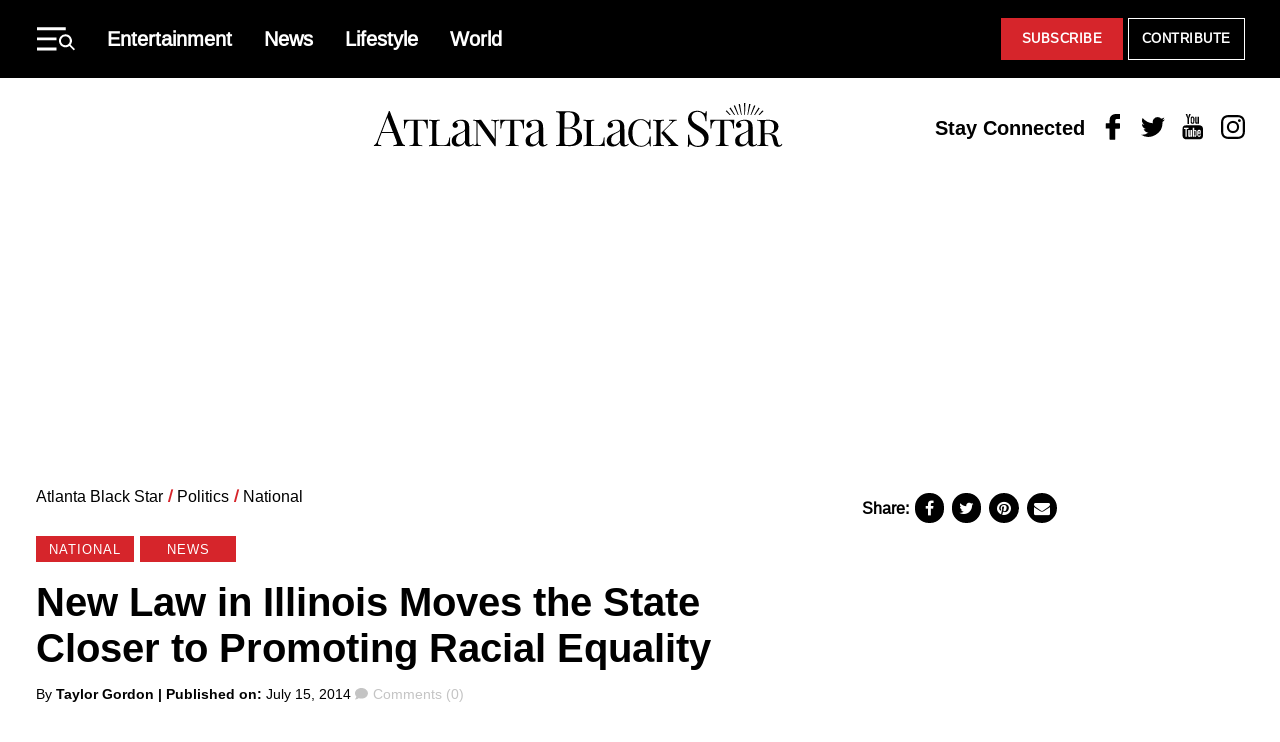

--- FILE ---
content_type: text/html; charset=UTF-8
request_url: https://atlantablackstar.com/2014/07/15/new-law-illinois-moves-state-closer-promoting-racial-equality/
body_size: 28742
content:
<!DOCTYPE html>
<html lang="en-US" class="no-js">
<head>
  <meta charset="UTF-8"/>
  <meta name="viewport" content="width=device-width, initial-scale=1"/>
  <meta name="theme-color" content="#d23226"/>
  <meta name="ahrefs-site-verification" content="0b187647ee374c85a5c4a379e74b7ee824d948f4e37b765667fca52a8ceacc03">
	<script>(function(html){html.className = html.className.replace(/\bno-js\b/,'js')})(document.documentElement);</script>
<meta name='robots' content='index, follow, max-image-preview:large, max-snippet:-1, max-video-preview:-1' />
	<style>img:is([sizes="auto" i], [sizes^="auto," i]) { contain-intrinsic-size: 3000px 1500px }</style>
	
	
	<!-- This site is optimized with the Yoast SEO Premium plugin v26.7 (Yoast SEO v26.7) - https://yoast.com/wordpress/plugins/seo/ -->
	<title>New Law in Illinois Moves the State Closer to Promoting Racial Equality</title>
	<meta name="description" content="A new bill that was signed into law on July 2 will place African-Americans in charge of minority-focused state programs in Illinois, thus making a major" />
	<link rel="canonical" href="https://atlantablackstar.com/2014/07/15/new-law-illinois-moves-state-closer-promoting-racial-equality/" />
	<meta property="og:locale" content="en_US" />
	<meta property="og:type" content="article" />
	<meta property="og:title" content="New Law in Illinois Moves the State Closer to Promoting Racial Equality" />
	<meta property="og:description" content="A new bill that was signed into law on July 2 will place African-Americans in charge of minority-focused state programs in Illinois, thus making a major" />
	<meta property="og:url" content="https://atlantablackstar.com/2014/07/15/new-law-illinois-moves-state-closer-promoting-racial-equality/" />
	<meta property="og:site_name" content="Atlanta Black Star" />
	<meta property="article:publisher" content="https://www.facebook.com/ATLBlackStar" />
	<meta property="article:published_time" content="2014-07-15T19:42:45+00:00" />
	<meta property="og:image" content="https://atlantablackstar.com/wp-content/uploads/2014/07/Sen.-Hunter-.jpg" />
	<meta property="og:image:width" content="600" />
	<meta property="og:image:height" content="400" />
	<meta property="og:image:type" content="image/jpeg" />
	<meta name="author" content="Taylor Gordon" />
	<meta name="twitter:card" content="summary_large_image" />
	<meta name="twitter:creator" content="@ATLBlackStar" />
	<meta name="twitter:site" content="@ATLBlackStar" />
	<meta name="twitter:label1" content="Written by" />
	<meta name="twitter:data1" content="Taylor Gordon" />
	<meta name="twitter:label2" content="Est. reading time" />
	<meta name="twitter:data2" content="2 minutes" />
	<!-- / Yoast SEO Premium plugin. -->


<link rel="alternate" type="application/rss+xml" title="Atlanta Black Star &raquo; Feed" href="https://atlantablackstar.com/feed/" />
<link rel="alternate" type="application/rss+xml" title="Atlanta Black Star &raquo; Comments Feed" href="https://atlantablackstar.com/comments/feed/" />
<link rel="alternate" type="application/rss+xml" title="Atlanta Black Star &raquo; New Law in Illinois Moves the State Closer to Promoting Racial Equality Comments Feed" href="https://atlantablackstar.com/2014/07/15/new-law-illinois-moves-state-closer-promoting-racial-equality/feed/" />
<script type="text/javascript">
/* <![CDATA[ */
window._wpemojiSettings = {"baseUrl":"https:\/\/s.w.org\/images\/core\/emoji\/16.0.1\/72x72\/","ext":".png","svgUrl":"https:\/\/s.w.org\/images\/core\/emoji\/16.0.1\/svg\/","svgExt":".svg","source":{"concatemoji":"https:\/\/atlantablackstar.com\/wp-includes\/js\/wp-emoji-release.min.js?ver=6.8.3"}};
/*! This file is auto-generated */
!function(s,n){var o,i,e;function c(e){try{var t={supportTests:e,timestamp:(new Date).valueOf()};sessionStorage.setItem(o,JSON.stringify(t))}catch(e){}}function p(e,t,n){e.clearRect(0,0,e.canvas.width,e.canvas.height),e.fillText(t,0,0);var t=new Uint32Array(e.getImageData(0,0,e.canvas.width,e.canvas.height).data),a=(e.clearRect(0,0,e.canvas.width,e.canvas.height),e.fillText(n,0,0),new Uint32Array(e.getImageData(0,0,e.canvas.width,e.canvas.height).data));return t.every(function(e,t){return e===a[t]})}function u(e,t){e.clearRect(0,0,e.canvas.width,e.canvas.height),e.fillText(t,0,0);for(var n=e.getImageData(16,16,1,1),a=0;a<n.data.length;a++)if(0!==n.data[a])return!1;return!0}function f(e,t,n,a){switch(t){case"flag":return n(e,"\ud83c\udff3\ufe0f\u200d\u26a7\ufe0f","\ud83c\udff3\ufe0f\u200b\u26a7\ufe0f")?!1:!n(e,"\ud83c\udde8\ud83c\uddf6","\ud83c\udde8\u200b\ud83c\uddf6")&&!n(e,"\ud83c\udff4\udb40\udc67\udb40\udc62\udb40\udc65\udb40\udc6e\udb40\udc67\udb40\udc7f","\ud83c\udff4\u200b\udb40\udc67\u200b\udb40\udc62\u200b\udb40\udc65\u200b\udb40\udc6e\u200b\udb40\udc67\u200b\udb40\udc7f");case"emoji":return!a(e,"\ud83e\udedf")}return!1}function g(e,t,n,a){var r="undefined"!=typeof WorkerGlobalScope&&self instanceof WorkerGlobalScope?new OffscreenCanvas(300,150):s.createElement("canvas"),o=r.getContext("2d",{willReadFrequently:!0}),i=(o.textBaseline="top",o.font="600 32px Arial",{});return e.forEach(function(e){i[e]=t(o,e,n,a)}),i}function t(e){var t=s.createElement("script");t.src=e,t.defer=!0,s.head.appendChild(t)}"undefined"!=typeof Promise&&(o="wpEmojiSettingsSupports",i=["flag","emoji"],n.supports={everything:!0,everythingExceptFlag:!0},e=new Promise(function(e){s.addEventListener("DOMContentLoaded",e,{once:!0})}),new Promise(function(t){var n=function(){try{var e=JSON.parse(sessionStorage.getItem(o));if("object"==typeof e&&"number"==typeof e.timestamp&&(new Date).valueOf()<e.timestamp+604800&&"object"==typeof e.supportTests)return e.supportTests}catch(e){}return null}();if(!n){if("undefined"!=typeof Worker&&"undefined"!=typeof OffscreenCanvas&&"undefined"!=typeof URL&&URL.createObjectURL&&"undefined"!=typeof Blob)try{var e="postMessage("+g.toString()+"("+[JSON.stringify(i),f.toString(),p.toString(),u.toString()].join(",")+"));",a=new Blob([e],{type:"text/javascript"}),r=new Worker(URL.createObjectURL(a),{name:"wpTestEmojiSupports"});return void(r.onmessage=function(e){c(n=e.data),r.terminate(),t(n)})}catch(e){}c(n=g(i,f,p,u))}t(n)}).then(function(e){for(var t in e)n.supports[t]=e[t],n.supports.everything=n.supports.everything&&n.supports[t],"flag"!==t&&(n.supports.everythingExceptFlag=n.supports.everythingExceptFlag&&n.supports[t]);n.supports.everythingExceptFlag=n.supports.everythingExceptFlag&&!n.supports.flag,n.DOMReady=!1,n.readyCallback=function(){n.DOMReady=!0}}).then(function(){return e}).then(function(){var e;n.supports.everything||(n.readyCallback(),(e=n.source||{}).concatemoji?t(e.concatemoji):e.wpemoji&&e.twemoji&&(t(e.twemoji),t(e.wpemoji)))}))}((window,document),window._wpemojiSettings);
/* ]]> */
</script>
<style id='wp-emoji-styles-inline-css' type='text/css'>

	img.wp-smiley, img.emoji {
		display: inline !important;
		border: none !important;
		box-shadow: none !important;
		height: 1em !important;
		width: 1em !important;
		margin: 0 0.07em !important;
		vertical-align: -0.1em !important;
		background: none !important;
		padding: 0 !important;
	}
</style>
<link rel='stylesheet' id='wp-block-library-css' href='https://atlantablackstar.com/wp-includes/css/dist/block-library/style.min.css?ver=6.8.3' type='text/css' media='all' />
<style id='classic-theme-styles-inline-css' type='text/css'>
/*! This file is auto-generated */
.wp-block-button__link{color:#fff;background-color:#32373c;border-radius:9999px;box-shadow:none;text-decoration:none;padding:calc(.667em + 2px) calc(1.333em + 2px);font-size:1.125em}.wp-block-file__button{background:#32373c;color:#fff;text-decoration:none}
</style>
<style id='global-styles-inline-css' type='text/css'>
:root{--wp--preset--aspect-ratio--square: 1;--wp--preset--aspect-ratio--4-3: 4/3;--wp--preset--aspect-ratio--3-4: 3/4;--wp--preset--aspect-ratio--3-2: 3/2;--wp--preset--aspect-ratio--2-3: 2/3;--wp--preset--aspect-ratio--16-9: 16/9;--wp--preset--aspect-ratio--9-16: 9/16;--wp--preset--color--black: #000000;--wp--preset--color--cyan-bluish-gray: #abb8c3;--wp--preset--color--white: #ffffff;--wp--preset--color--pale-pink: #f78da7;--wp--preset--color--vivid-red: #cf2e2e;--wp--preset--color--luminous-vivid-orange: #ff6900;--wp--preset--color--luminous-vivid-amber: #fcb900;--wp--preset--color--light-green-cyan: #7bdcb5;--wp--preset--color--vivid-green-cyan: #00d084;--wp--preset--color--pale-cyan-blue: #8ed1fc;--wp--preset--color--vivid-cyan-blue: #0693e3;--wp--preset--color--vivid-purple: #9b51e0;--wp--preset--color--primary: #d6252b;--wp--preset--color--secondary: #000000;--wp--preset--color--tertiary: #c4c4c4;--wp--preset--color--quantanary: #f4f4f4;--wp--preset--gradient--vivid-cyan-blue-to-vivid-purple: linear-gradient(135deg,rgba(6,147,227,1) 0%,rgb(155,81,224) 100%);--wp--preset--gradient--light-green-cyan-to-vivid-green-cyan: linear-gradient(135deg,rgb(122,220,180) 0%,rgb(0,208,130) 100%);--wp--preset--gradient--luminous-vivid-amber-to-luminous-vivid-orange: linear-gradient(135deg,rgba(252,185,0,1) 0%,rgba(255,105,0,1) 100%);--wp--preset--gradient--luminous-vivid-orange-to-vivid-red: linear-gradient(135deg,rgba(255,105,0,1) 0%,rgb(207,46,46) 100%);--wp--preset--gradient--very-light-gray-to-cyan-bluish-gray: linear-gradient(135deg,rgb(238,238,238) 0%,rgb(169,184,195) 100%);--wp--preset--gradient--cool-to-warm-spectrum: linear-gradient(135deg,rgb(74,234,220) 0%,rgb(151,120,209) 20%,rgb(207,42,186) 40%,rgb(238,44,130) 60%,rgb(251,105,98) 80%,rgb(254,248,76) 100%);--wp--preset--gradient--blush-light-purple: linear-gradient(135deg,rgb(255,206,236) 0%,rgb(152,150,240) 100%);--wp--preset--gradient--blush-bordeaux: linear-gradient(135deg,rgb(254,205,165) 0%,rgb(254,45,45) 50%,rgb(107,0,62) 100%);--wp--preset--gradient--luminous-dusk: linear-gradient(135deg,rgb(255,203,112) 0%,rgb(199,81,192) 50%,rgb(65,88,208) 100%);--wp--preset--gradient--pale-ocean: linear-gradient(135deg,rgb(255,245,203) 0%,rgb(182,227,212) 50%,rgb(51,167,181) 100%);--wp--preset--gradient--electric-grass: linear-gradient(135deg,rgb(202,248,128) 0%,rgb(113,206,126) 100%);--wp--preset--gradient--midnight: linear-gradient(135deg,rgb(2,3,129) 0%,rgb(40,116,252) 100%);--wp--preset--font-size--small: 13px;--wp--preset--font-size--medium: 24px;--wp--preset--font-size--large: 40px;--wp--preset--font-size--x-large: 42px;--wp--preset--font-size--normal: 20px;--wp--preset--spacing--20: 0.44rem;--wp--preset--spacing--30: 0.67rem;--wp--preset--spacing--40: 1rem;--wp--preset--spacing--50: 1.5rem;--wp--preset--spacing--60: 2.25rem;--wp--preset--spacing--70: 3.38rem;--wp--preset--spacing--80: 5.06rem;--wp--preset--shadow--natural: 6px 6px 9px rgba(0, 0, 0, 0.2);--wp--preset--shadow--deep: 12px 12px 50px rgba(0, 0, 0, 0.4);--wp--preset--shadow--sharp: 6px 6px 0px rgba(0, 0, 0, 0.2);--wp--preset--shadow--outlined: 6px 6px 0px -3px rgba(255, 255, 255, 1), 6px 6px rgba(0, 0, 0, 1);--wp--preset--shadow--crisp: 6px 6px 0px rgba(0, 0, 0, 1);}:where(.is-layout-flex){gap: 0.5em;}:where(.is-layout-grid){gap: 0.5em;}body .is-layout-flex{display: flex;}.is-layout-flex{flex-wrap: wrap;align-items: center;}.is-layout-flex > :is(*, div){margin: 0;}body .is-layout-grid{display: grid;}.is-layout-grid > :is(*, div){margin: 0;}:where(.wp-block-columns.is-layout-flex){gap: 2em;}:where(.wp-block-columns.is-layout-grid){gap: 2em;}:where(.wp-block-post-template.is-layout-flex){gap: 1.25em;}:where(.wp-block-post-template.is-layout-grid){gap: 1.25em;}.has-black-color{color: var(--wp--preset--color--black) !important;}.has-cyan-bluish-gray-color{color: var(--wp--preset--color--cyan-bluish-gray) !important;}.has-white-color{color: var(--wp--preset--color--white) !important;}.has-pale-pink-color{color: var(--wp--preset--color--pale-pink) !important;}.has-vivid-red-color{color: var(--wp--preset--color--vivid-red) !important;}.has-luminous-vivid-orange-color{color: var(--wp--preset--color--luminous-vivid-orange) !important;}.has-luminous-vivid-amber-color{color: var(--wp--preset--color--luminous-vivid-amber) !important;}.has-light-green-cyan-color{color: var(--wp--preset--color--light-green-cyan) !important;}.has-vivid-green-cyan-color{color: var(--wp--preset--color--vivid-green-cyan) !important;}.has-pale-cyan-blue-color{color: var(--wp--preset--color--pale-cyan-blue) !important;}.has-vivid-cyan-blue-color{color: var(--wp--preset--color--vivid-cyan-blue) !important;}.has-vivid-purple-color{color: var(--wp--preset--color--vivid-purple) !important;}.has-black-background-color{background-color: var(--wp--preset--color--black) !important;}.has-cyan-bluish-gray-background-color{background-color: var(--wp--preset--color--cyan-bluish-gray) !important;}.has-white-background-color{background-color: var(--wp--preset--color--white) !important;}.has-pale-pink-background-color{background-color: var(--wp--preset--color--pale-pink) !important;}.has-vivid-red-background-color{background-color: var(--wp--preset--color--vivid-red) !important;}.has-luminous-vivid-orange-background-color{background-color: var(--wp--preset--color--luminous-vivid-orange) !important;}.has-luminous-vivid-amber-background-color{background-color: var(--wp--preset--color--luminous-vivid-amber) !important;}.has-light-green-cyan-background-color{background-color: var(--wp--preset--color--light-green-cyan) !important;}.has-vivid-green-cyan-background-color{background-color: var(--wp--preset--color--vivid-green-cyan) !important;}.has-pale-cyan-blue-background-color{background-color: var(--wp--preset--color--pale-cyan-blue) !important;}.has-vivid-cyan-blue-background-color{background-color: var(--wp--preset--color--vivid-cyan-blue) !important;}.has-vivid-purple-background-color{background-color: var(--wp--preset--color--vivid-purple) !important;}.has-black-border-color{border-color: var(--wp--preset--color--black) !important;}.has-cyan-bluish-gray-border-color{border-color: var(--wp--preset--color--cyan-bluish-gray) !important;}.has-white-border-color{border-color: var(--wp--preset--color--white) !important;}.has-pale-pink-border-color{border-color: var(--wp--preset--color--pale-pink) !important;}.has-vivid-red-border-color{border-color: var(--wp--preset--color--vivid-red) !important;}.has-luminous-vivid-orange-border-color{border-color: var(--wp--preset--color--luminous-vivid-orange) !important;}.has-luminous-vivid-amber-border-color{border-color: var(--wp--preset--color--luminous-vivid-amber) !important;}.has-light-green-cyan-border-color{border-color: var(--wp--preset--color--light-green-cyan) !important;}.has-vivid-green-cyan-border-color{border-color: var(--wp--preset--color--vivid-green-cyan) !important;}.has-pale-cyan-blue-border-color{border-color: var(--wp--preset--color--pale-cyan-blue) !important;}.has-vivid-cyan-blue-border-color{border-color: var(--wp--preset--color--vivid-cyan-blue) !important;}.has-vivid-purple-border-color{border-color: var(--wp--preset--color--vivid-purple) !important;}.has-vivid-cyan-blue-to-vivid-purple-gradient-background{background: var(--wp--preset--gradient--vivid-cyan-blue-to-vivid-purple) !important;}.has-light-green-cyan-to-vivid-green-cyan-gradient-background{background: var(--wp--preset--gradient--light-green-cyan-to-vivid-green-cyan) !important;}.has-luminous-vivid-amber-to-luminous-vivid-orange-gradient-background{background: var(--wp--preset--gradient--luminous-vivid-amber-to-luminous-vivid-orange) !important;}.has-luminous-vivid-orange-to-vivid-red-gradient-background{background: var(--wp--preset--gradient--luminous-vivid-orange-to-vivid-red) !important;}.has-very-light-gray-to-cyan-bluish-gray-gradient-background{background: var(--wp--preset--gradient--very-light-gray-to-cyan-bluish-gray) !important;}.has-cool-to-warm-spectrum-gradient-background{background: var(--wp--preset--gradient--cool-to-warm-spectrum) !important;}.has-blush-light-purple-gradient-background{background: var(--wp--preset--gradient--blush-light-purple) !important;}.has-blush-bordeaux-gradient-background{background: var(--wp--preset--gradient--blush-bordeaux) !important;}.has-luminous-dusk-gradient-background{background: var(--wp--preset--gradient--luminous-dusk) !important;}.has-pale-ocean-gradient-background{background: var(--wp--preset--gradient--pale-ocean) !important;}.has-electric-grass-gradient-background{background: var(--wp--preset--gradient--electric-grass) !important;}.has-midnight-gradient-background{background: var(--wp--preset--gradient--midnight) !important;}.has-small-font-size{font-size: var(--wp--preset--font-size--small) !important;}.has-medium-font-size{font-size: var(--wp--preset--font-size--medium) !important;}.has-large-font-size{font-size: var(--wp--preset--font-size--large) !important;}.has-x-large-font-size{font-size: var(--wp--preset--font-size--x-large) !important;}
:where(.wp-block-post-template.is-layout-flex){gap: 1.25em;}:where(.wp-block-post-template.is-layout-grid){gap: 1.25em;}
:where(.wp-block-columns.is-layout-flex){gap: 2em;}:where(.wp-block-columns.is-layout-grid){gap: 2em;}
:root :where(.wp-block-pullquote){font-size: 1.5em;line-height: 1.6;}
</style>
<link rel='stylesheet' id='styles-css' href='https://atlantablackstar.com/wp-content/themes/atlanta-black-star/dist/css/style.css?ver=12062024' type='text/css' media='all' />
<link rel='stylesheet' id='custom-css-css' href='https://atlantablackstar.com/wp-content/themes/atlanta-black-star/assets/css/custom/custom.css?ver=12062024' type='text/css' media='all' />
<link rel="https://api.w.org/" href="https://atlantablackstar.com/wp-json/" /><link rel="alternate" title="JSON" type="application/json" href="https://atlantablackstar.com/wp-json/wp/v2/posts/193521" /><link rel="EditURI" type="application/rsd+xml" title="RSD" href="https://atlantablackstar.com/xmlrpc.php?rsd" />
<link rel='shortlink' href='https://atlantablackstar.com/?p=193521' />
<link rel="alternate" title="oEmbed (JSON)" type="application/json+oembed" href="https://atlantablackstar.com/wp-json/oembed/1.0/embed?url=https%3A%2F%2Fatlantablackstar.com%2F2014%2F07%2F15%2Fnew-law-illinois-moves-state-closer-promoting-racial-equality%2F" />
<link rel="alternate" title="oEmbed (XML)" type="text/xml+oembed" href="https://atlantablackstar.com/wp-json/oembed/1.0/embed?url=https%3A%2F%2Fatlantablackstar.com%2F2014%2F07%2F15%2Fnew-law-illinois-moves-state-closer-promoting-racial-equality%2F&#038;format=xml" />
<!-- Google Tag Manager -->
	<script>(function(w,d,s,l,i){w[l]=w[l]||[];w[l].push({'gtm.start':
				new Date().getTime(),event:'gtm.js'});var f=d.getElementsByTagName(s)[0],
			j=d.createElement(s),dl=l!='dataLayer'?'&l='+l:'';j.async=true;j.src=
			'https://www.googletagmanager.com/gtm.js?id='+i+dl;f.parentNode.insertBefore(j,f);
		})(window,document,'script','dataLayer','GTM-5MM89V9');</script>
	<!-- End Google Tag Manager -->

		<!-- Google tag (gtag.js) -->
<script async src="https://www.googletagmanager.com/gtag/js?id=G-FE5D5KN3ET"></script>
<script>
  window.dataLayer = window.dataLayer || [];
  function gtag(){dataLayer.push(arguments);}
  gtag('js', new Date());

  gtag('config', 'G-FE5D5KN3ET');
</script>
  <!--Cafemedia/AdThrive Head Tag -->
  <script>
      window.adthrive = window.adthrive || {};
      window.adthrive.cmd = window.adthrive.cmd || [];
      window.adthrive.host = 'ads.adthrive.com';
      window.adthrive.plugin = 'adthrive-ads-1.0.34-manual';
      window.adthrive.threshold = Math.floor(Math.random() * 100 + 1);
      window.adthrive.executed = false;
      window.adthrive.cmd.push(function () {
          window.adthrive.siteAds.targeting.push({key: 'at_custom_1', value: 'abs_hp'});
      });

      window.adthrive.insertScriptTag = function () {
          window.removeEventListener('scroll', window.adthrive.insertScriptTag);
          window.removeEventListener('mousemove', window.adthrive.insertScriptTag);
          if (false !== window.adthrive.executed) {
              return;
          }
          window.adthrive.executed = true;
          var script = document.createElement('script');
          script.async = true;
          script.defer = true;
          script.type = 'text/javascript';
          script.src =
              document.location.protocol +
              '//ads.adthrive.com/sites/' + decodeURIComponent('5ac64c29fdf4d60603abe69c') + '/ads.min.js?threshold=' +
              window.adthrive.threshold;
          var node = document.getElementsByTagName('script')[0];
          node.parentNode.insertBefore(script, node);
      };

      window.addEventListener('scroll', window.adthrive.insertScriptTag);
      window.addEventListener('mousemove', window.adthrive.insertScriptTag);
      window.addEventListener('load', function () {
          setTimeout(window.adthrive.insertScriptTag, 2500);
      });
  </script>
  <!--End CafeMedia/AdThrive Head Tag -->

  <script>
      (function () {
          // Function to update JWPlayer
          function updateJWPlayer() {
              console.log("Update JWPlayer function called");
              jwplayer('njg9J21R').once('adBreakEnd', function () {
                  jwplayer('njg9J21R').once('playlistItem', function () {
                      jwplayer('njg9J21R').play();
                      console.log("Play has been called on new playlist");
                  });
                  jwplayer('njg9J21R').load("https://cdn.jwplayer.com/v2/playlists/gBUqdOXK?format=mrss");
                  console.log('New playlist inserted');
              });
          };

          // Checking if the article belongs to the "category-news"
          let articles = document.getElementsByTagName('article');
          if (articles.length > 0 && articles[0].classList.contains("category-news")) {
              console.log("News Article");
              let mList = document.querySelectorAll('.td-post-content');
              options = {
                  childList: true,
              },
                  observer = new MutationObserver(mCallback);

              // Mutation callback function
              function mCallback(mutations) {
                  for (let mutation of mutations) {
                      console.log(mutation);
                      if (mutation.addedNodes[0]?.id === "adthrive-collapse-container") {
                          updateJWPlayer();
                          observer.disconnect();
                      }
                  }
              }

              // Observing mutations on post content elements
              for (var i = 0; i < mList.length; i++) {
                  observer.observe(mList[i], options);
              }
          }
      })();
  </script>
	

<script type="application/ld+json" class="saswp-schema-markup-output">
[{"@context":"https:\/\/schema.org\/","@type":"NewsArticle","@id":"https:\/\/atlantablackstar.com\/2014\/07\/15\/new-law-illinois-moves-state-closer-promoting-racial-equality\/#newsarticle","url":"https:\/\/atlantablackstar.com\/2014\/07\/15\/new-law-illinois-moves-state-closer-promoting-racial-equality\/","headline":"New Law in Illinois Moves the State Closer to Promoting Racial Equality","mainEntityOfPage":"https:\/\/atlantablackstar.com\/2014\/07\/15\/new-law-illinois-moves-state-closer-promoting-racial-equality\/","datePublished":"2014-07-15T15:42:45-04:00","dateModified":"2014-07-15T15:36:31-04:00","description":"A new bill that was signed into law on July 2 will place African-Americans in charge of minority-focused state programs in Illinois, thus making a","articleSection":"News","articleBody":"A new bill that was signed into law on July 2 will place African-Americans in charge of minority-focused state programs in Illinois, thus making a major push towards racial equality in the state.    Sen. Mattie Hunter (D-Chicago) proposed the bill in an attempt to expand the responsibilities of the Illinois African American Family Commission (IAAFC) and have it structured like the Illinois Latino Family Commission.    \u201cThe intent of the bill is to include state agencies such as government business, social services and child welfare, to minority programs,\u201d Hunter said.    Originally, the IAAFC was geared toward solving problems of African-American families on welfare, but as the commission grew it was obvious that there were other issues in the Black community that also needed to be focused on.    This new bill will help the commission reach those other areas.    \u201cIncluding African-Americans in the development and planning process of policies is another step toward promoting equality within Illinois,\u201d Hunter said. \u201cWith collected statistics, we can address problems often overlooked within the African-American community.\u201d    The new law will require the commission to monitor existing legislation and programs that are designed to address the needs of the Black community.The commission\u2019s responsibility will also be expanded to ensure they identify and research the issues that are affecting African-Americans.    Lastly, the commission will be required to create an annual report based on the progress being made.    Hunter said she received help from Rep. Kenneth Dunkin (D-Chicago) and the Latino Family Commission to get the bill passed.    \u201cKenneth Dunkin did a great job working with me on this bill,\u201d she said. \u201cThe Latino Family Commission worked hard to get it passed, as well. In fact, they\u2019re up next to mend their scope for economic development.\u201d    It wasn\u2019t an easy process getting the bill passed, however, and the senator had to make a major compromise to move forward.    While Hunter was pushing for $750,000 for new programs and initiatives, the House was only willing to commit to $500,000.    The commission will have to look for private sources, such as grants and donations, to close the financial gap.    Despite the compromise on funding, the senator still sees this as a major victory.    She said she is prepared to keep doing whatever it takes to keep uplifting minorities.    \u201cIt\u2019s a constant battle everyday,\u201d she said. \u201cI don\u2019t know when it will stop, but we will continue to work with community leaders, parents and young activists. Fifty years later since the Civil Rights Act was passed, there\u2019s still a need of uplifting minorities in our country, cities, and states.\u201d    The law will go into effect January 2015.","keywords":["racial equality"," "],"name":"New Law in Illinois Moves the State Closer to Promoting Racial Equality","thumbnailUrl":"https:\/\/atlantablackstar.com\/wp-content\/uploads\/2014\/07\/Sen.-Hunter-.jpg","wordCount":"419","timeRequired":"PT1M51S","mainEntity":{"@type":"WebPage","@id":"https:\/\/atlantablackstar.com\/2014\/07\/15\/new-law-illinois-moves-state-closer-promoting-racial-equality\/"},"author":{"@type":"Person","name":"Taylor Gordon","url":"https:\/\/atlantablackstar.com\/author\/taylor-gordon\/","sameAs":[],"image":{"@type":"ImageObject","url":"https:\/\/secure.gravatar.com\/avatar\/926a0c14bfc07cfdda95fbced55db700343dace6d67dd07a18e7a209798e5561?s=96&d=mm&r=g","height":96,"width":96}},"editor":{"@type":"Person","name":"Taylor Gordon","url":"https:\/\/atlantablackstar.com\/author\/taylor-gordon\/","sameAs":[],"image":{"@type":"ImageObject","url":"https:\/\/secure.gravatar.com\/avatar\/926a0c14bfc07cfdda95fbced55db700343dace6d67dd07a18e7a209798e5561?s=96&d=mm&r=g","height":96,"width":96}},"publisher":{"@type":"Organization","name":"atlantablackstar","url":"https:\/\/atlantablackstar.com\/","logo":{"@type":"ImageObject","url":"https:\/\/atlantablackstar.com\/wp-content\/uploads\/2023\/11\/ABS_Logo_Black.png","width":662,"height":71}},"image":[{"@type":"ImageObject","@id":"https:\/\/atlantablackstar.com\/2014\/07\/15\/new-law-illinois-moves-state-closer-promoting-racial-equality\/#primaryimage","url":"https:\/\/atlantablackstar.com\/wp-content\/uploads\/2014\/07\/Sen.-Hunter--1200x800.jpg","width":"1200","height":"800","caption":"IAAFC passes new bill"},{"@type":"ImageObject","url":"https:\/\/atlantablackstar.com\/wp-content\/uploads\/2014\/07\/Sen.-Hunter--1200x900.jpg","width":"1200","height":"900","caption":"IAAFC passes new bill"},{"@type":"ImageObject","url":"https:\/\/atlantablackstar.com\/wp-content\/uploads\/2014\/07\/Sen.-Hunter--1200x675.jpg","width":"1200","height":"675","caption":"IAAFC passes new bill"},{"@type":"ImageObject","url":"https:\/\/atlantablackstar.com\/wp-content\/uploads\/2014\/07\/Sen.-Hunter--600x600.jpg","width":"600","height":"600","caption":"IAAFC passes new bill"},{"@type":"ImageObject","url":"https:\/\/atlantablackstar.com\/wp-content\/uploads\/2014\/07\/Sen.-Hunter--300x200.jpg","width":300,"height":200,"caption":"300"},{"@type":"ImageObject","url":"https:\/\/atlantablackstar.com\/wp-content\/uploads\/2014\/07\/IAAFC-logo-Black-300x300.jpg","width":300,"height":300,"caption":"300"}]},

{"@context":"https:\/\/schema.org\/","@type":"NewsArticle","@id":"https:\/\/atlantablackstar.com\/2014\/07\/15\/new-law-illinois-moves-state-closer-promoting-racial-equality\/#newsarticle","url":"https:\/\/atlantablackstar.com\/2014\/07\/15\/new-law-illinois-moves-state-closer-promoting-racial-equality\/","headline":"New Law in Illinois Moves the State Closer to Promoting Racial Equality","mainEntityOfPage":"https:\/\/atlantablackstar.com\/2014\/07\/15\/new-law-illinois-moves-state-closer-promoting-racial-equality\/","datePublished":"2014-07-15T15:42:45-04:00","dateModified":"2014-07-15T15:36:31-04:00","description":"A new bill that was signed into law on July 2 will place African-Americans in charge of minority-focused state programs in Illinois, thus making a","articleSection":"News","articleBody":"A new bill that was signed into law on July 2 will place African-Americans in charge of minority-focused state programs in Illinois, thus making a major push towards racial equality in the state.    Sen. Mattie Hunter (D-Chicago) proposed the bill in an attempt to expand the responsibilities of the Illinois African American Family Commission (IAAFC) and have it structured like the Illinois Latino Family Commission.    \u201cThe intent of the bill is to include state agencies such as government business, social services and child welfare, to minority programs,\u201d Hunter said.    Originally, the IAAFC was geared toward solving problems of African-American families on welfare, but as the commission grew it was obvious that there were other issues in the Black community that also needed to be focused on.    This new bill will help the commission reach those other areas.    \u201cIncluding African-Americans in the development and planning process of policies is another step toward promoting equality within Illinois,\u201d Hunter said. \u201cWith collected statistics, we can address problems often overlooked within the African-American community.\u201d    The new law will require the commission to monitor existing legislation and programs that are designed to address the needs of the Black community.The commission\u2019s responsibility will also be expanded to ensure they identify and research the issues that are affecting African-Americans.    Lastly, the commission will be required to create an annual report based on the progress being made.    Hunter said she received help from Rep. Kenneth Dunkin (D-Chicago) and the Latino Family Commission to get the bill passed.    \u201cKenneth Dunkin did a great job working with me on this bill,\u201d she said. \u201cThe Latino Family Commission worked hard to get it passed, as well. In fact, they\u2019re up next to mend their scope for economic development.\u201d    It wasn\u2019t an easy process getting the bill passed, however, and the senator had to make a major compromise to move forward.    While Hunter was pushing for $750,000 for new programs and initiatives, the House was only willing to commit to $500,000.    The commission will have to look for private sources, such as grants and donations, to close the financial gap.    Despite the compromise on funding, the senator still sees this as a major victory.    She said she is prepared to keep doing whatever it takes to keep uplifting minorities.    \u201cIt\u2019s a constant battle everyday,\u201d she said. \u201cI don\u2019t know when it will stop, but we will continue to work with community leaders, parents and young activists. Fifty years later since the Civil Rights Act was passed, there\u2019s still a need of uplifting minorities in our country, cities, and states.\u201d    The law will go into effect January 2015.","keywords":["racial equality"," "],"name":"New Law in Illinois Moves the State Closer to Promoting Racial Equality","thumbnailUrl":"https:\/\/atlantablackstar.com\/wp-content\/uploads\/2014\/07\/Sen.-Hunter-.jpg","wordCount":"419","timeRequired":"PT1M51S","mainEntity":{"@type":"WebPage","@id":"https:\/\/atlantablackstar.com\/2014\/07\/15\/new-law-illinois-moves-state-closer-promoting-racial-equality\/"},"author":{"@type":"Person","name":"Taylor Gordon","url":"https:\/\/atlantablackstar.com\/author\/taylor-gordon\/","sameAs":[],"image":{"@type":"ImageObject","url":"https:\/\/secure.gravatar.com\/avatar\/926a0c14bfc07cfdda95fbced55db700343dace6d67dd07a18e7a209798e5561?s=96&d=mm&r=g","height":96,"width":96}},"editor":{"@type":"Person","name":"Taylor Gordon","url":"https:\/\/atlantablackstar.com\/author\/taylor-gordon\/","sameAs":[],"image":{"@type":"ImageObject","url":"https:\/\/secure.gravatar.com\/avatar\/926a0c14bfc07cfdda95fbced55db700343dace6d67dd07a18e7a209798e5561?s=96&d=mm&r=g","height":96,"width":96}},"publisher":{"@type":"Organization","name":"atlantablackstar","url":"https:\/\/atlantablackstar.com\/","logo":{"@type":"ImageObject","url":"https:\/\/atlantablackstar.com\/wp-content\/uploads\/2023\/11\/ABS_Logo_Black.png","width":662,"height":71}},"speakable":{"@type":"SpeakableSpecification","xpath":["\/html\/head\/title","\/html\/head\/meta[@name='description']\/@content"]},"image":[{"@type":"ImageObject","@id":"https:\/\/atlantablackstar.com\/2014\/07\/15\/new-law-illinois-moves-state-closer-promoting-racial-equality\/#primaryimage","url":"https:\/\/atlantablackstar.com\/wp-content\/uploads\/2014\/07\/Sen.-Hunter--1200x800.jpg","width":"1200","height":"800","caption":"IAAFC passes new bill"},{"@type":"ImageObject","url":"https:\/\/atlantablackstar.com\/wp-content\/uploads\/2014\/07\/Sen.-Hunter--1200x900.jpg","width":"1200","height":"900","caption":"IAAFC passes new bill"},{"@type":"ImageObject","url":"https:\/\/atlantablackstar.com\/wp-content\/uploads\/2014\/07\/Sen.-Hunter--1200x675.jpg","width":"1200","height":"675","caption":"IAAFC passes new bill"},{"@type":"ImageObject","url":"https:\/\/atlantablackstar.com\/wp-content\/uploads\/2014\/07\/Sen.-Hunter--600x600.jpg","width":"600","height":"600","caption":"IAAFC passes new bill"},{"@type":"ImageObject","url":"https:\/\/atlantablackstar.com\/wp-content\/uploads\/2014\/07\/Sen.-Hunter--300x200.jpg","width":300,"height":200,"caption":"300"},{"@type":"ImageObject","url":"https:\/\/atlantablackstar.com\/wp-content\/uploads\/2014\/07\/IAAFC-logo-Black-300x300.jpg","width":300,"height":300,"caption":"300"}]}]
</script>

<style>.wp-block-gallery.is-cropped .blocks-gallery-item picture{height:100%;width:100%;}</style><link rel="icon" href="https://atlantablackstar.com/wp-content/uploads/2016/08/ABS_Icon_Red-1.png" sizes="32x32" />
<link rel="icon" href="https://atlantablackstar.com/wp-content/uploads/2016/08/ABS_Icon_Red-1.png" sizes="192x192" />
<link rel="apple-touch-icon" href="https://atlantablackstar.com/wp-content/uploads/2016/08/ABS_Icon_Red-1.png" />
<meta name="msapplication-TileImage" content="https://atlantablackstar.com/wp-content/uploads/2016/08/ABS_Icon_Red-1.png" />
		<style type="text/css" id="wp-custom-css">
			.article-single__content { word-break: break-word; }
.tableauPlaceholder { max-width: 100%; }
.entry-content img { max-width: 100%; height: auto; }

.post-footer{
	padding-bottom:100px;
}
.article-single .entry-meta .separator {
    padding-right: 0 !important ;
}

.page-id-673775 .bottomButtonClass {
	padding-bottom: 15px;
	text-align: right;
}

.article-single h2{
	font-size: 2.25rem;
	margin-bottom:20px;
	font-weight:600;
}		</style>
		<noscript><style id="rocket-lazyload-nojs-css">.rll-youtube-player, [data-lazy-src]{display:none !important;}</style></noscript>
  <link rel="preload" href="https://atlantablackstar.com/wp-content/themes/atlanta-black-star/dist/fonts/Arimo-Regular.woff2" as="font"
        type="font/woff2" crossorigin>
  <link rel="preload" href="https://atlantablackstar.com/wp-content/themes/atlanta-black-star/dist/fonts/Arimo-Regular.woff" as="font"
        type="font/woff" crossorigin>

  <link rel="preload" href="https://atlantablackstar.com/wp-content/themes/atlanta-black-star/dist/fonts/Arimo-Bold.woff2" as="font"
        type="font/woff2" crossorigin>
  <link rel="preload" href="https://atlantablackstar.com/wp-content/themes/atlanta-black-star/dist/fonts/Arimo-Bold.woff" as="font"
        type="font/woff" crossorigin>

  <style>
      @media screen and (max-width: 992px) {
          .mobile.earn{
              display: block !important;
          }
      }
      .mobile.earn{
          position: absolute;
          right: 1rem;
          padding: 0.5rem 1rem !important;
      }
      .earn a{
          background: linear-gradient(to right, #bf953f, #fcf6ba, #b38728, #fbf5b7, #aa771c);
          transition: box-shadow .3s;
          position: relative;
          z-index: 0;
          color: #000 !important;

      }
      .earn a:hover {
          box-shadow: inset 0 0 0 1000px #fff;
          background: #fff;
      }
      .pre-header .cta-links-menu li+li.earn a,.site-navigation .cta-links-menu .menu-item.earn a{background:linear-gradient(to right,#bf953f,#fcf6ba,#b38728,#fbf5b7,#aa771c);transition:box-shadow .3s;z-index:0}@font-face{font-family:'Arimo Regular';font-style:normal;font-weight:400;font-display:swap;src:url('https://atlantablackstar.com/wp-content/themes/atlanta-black-star/dist/fonts/Arimo-Regular.eot');src:local('Arimo Regular'),url('https://atlantablackstar.com/wp-content/themes/atlanta-black-star/dist/fonts/Arimo-Regular.woff2') format('woff2'),url('https://atlantablackstar.com/wp-content/themes/atlanta-black-star/dist/fonts/Arimo-Regular.woff') format('woff'),url('https://atlantablackstar.com/wp-content/themes/atlanta-black-star/dist/fonts/Arimo-Regular.ttf') format('truetype')}@font-face{font-family:'Arimo Bold';font-style:normal;font-weight:700;font-display:swap;src:url('https://atlantablackstar.com/wp-content/themes/atlanta-black-star/dist/fonts/Arimo-Bold.eot');src:local('Arimo Bold'),url('https://atlantablackstar.com/wp-content/themes/atlanta-black-star/dist/fonts/Arimo-Bold.woff2') format('woff2'),url('https://atlantablackstar.com/wp-content/themes/atlanta-black-star/dist/fonts/Arimo-Bold.woff') format('woff'),url('https://atlantablackstar.com/wp-content/themes/atlanta-black-star/dist/fonts/Arimo-Bold.ttf') format('truetype')}:root{--c-black:#000;--c-white:#fff;--c-red:#d6252b;--c-gray-100:#f4f4f4;--c-gray-200:#c4c4c4;--c-gray-400:#979797;--c-primary:var(--c-red);--c-secondary:var(--c-black);--c-tertiary:var(--c-gray-200);--c-quantanary:var(--c-gray-100);--c-quinary:#c1c1c1;--c-modal-overlay:rgba(0, 0, 0, 0.25);--site-contained-width:73.688em;--site-contained-width-large:85em;--site-column-gutter:1.875em;--site-column-gutter-negative:calc(-1 * var(--site-column-gutter));--site-column-gutter-rem:1.875rem;--site-outer-gutter:var(--site-column-gutter);--site-max-width:calc(var(--site-contained-width) + var(--site-column-gutter) * 2);--site-max-width-large:calc(var(--site-contained-width-large) + var(--site-column-gutter) * 2);--spacing-unit:var(--site-column-gutter);--spacing-unit-rem:var(--site-column-gutter-rem);--f-primary:"Arimo Regular","Helvetica Neue",Helvetica,Arial,sans-serif;--f-primary-bold:"Arimo Bold","Helvetica Neue",Helvetica,Arial,sans-serif;--fs-10:10px;--fs-11:11px;--fs-12:12px;--fs-13:13px;--fs-14:14px;--fs-15:15px;--fs-16:16px;--fs-17:17px;--fs-18:18px;--fs-20:20px;--fs-24:24px;--fs-26:26px;--fs-28:28px;--fs-30:30px;--fs-40:40px;--fw-normal:400;--fw-book:500;--fw-bold:600;--ls-small:0.5px}html{box-sizing:border-box;font-family:var(--f-primary, sans-serif);-moz-osx-font-smoothing:grayscale;-webkit-font-smoothing:antialiased;font-smoothing:antialiased;height:100%;line-height:1.15;text-size-adjust:100%;scroll-behavior:smooth}*,:after,:before{box-sizing:inherit}body{display:flex;flex-direction:column;margin:0;min-height:100vh;color:var(--c-black,#000);font-family:var(--f-primary, Arimo Regular, Helvetica Neue, Helvetica, Arial, sans-serif)}figcaption,figure,footer,hr,main{display:block;margin:0}hr{height:0;margin:0 0 1em;overflow:visible}a{background-color:transparent;text-decoration:none;transition:color .2s;color:var(--c-black);cursor:pointer}a:focus,a:hover{transition:.25s ease-in-out}abbr[title]{border-bottom:none;text-decoration:underline}b,strong{font-weight:700}button,img,input,optgroup,select,svg:not(:root),textarea{max-width:100%;margin:0;border:0;vertical-align:middle}button,select{text-transform:none}::-webkit-file-upload-button,[type=search]::-webkit-search-cancel-button,[type=search]::-webkit-search-decoration{-webkit-appearance:none;font:inherit}figure,h1,h2,h3,h4,h5,h6,p{margin:0;padding:0}p{font-size:var(--fs-16, 16px);line-height:22px;margin:0 0 1em;padding:0}h1,h2,h3,h4,h5,h6{font-weight:var(--fw-book,500)}table{width:100%;border-collapse:collapse;border-spacing:0}td{vertical-align:top}br{display:block}.wp-caption,embed,iframe,object{max-width:100%}.screen-reader-text{clip:rect(1px,1px,1px,1px);height:1px;overflow:hidden;position:absolute!important;width:1px;word-wrap:normal!important}.screen-reader-text.is-focusable:focus{clip:auto!important;display:block;font-size:14px;font-weight:700;height:auto;left:5px;line-height:normal;padding:20px 30px;top:5px;width:auto;z-index:var(--z-topoftheuniverse,10);background-color:var(--c-yellow);border-radius:3px;box-shadow:0 0 2px 2px rgba(0,0,0,.6);color:var(--c-blue);text-decoration:none}@media (prefers-reduced-motion:reduce){*,:after,:before{animation-duration:1ms!important;transition-duration:1ms!important}}.alignleft{float:left;margin-right:1rem;text-align:left}.alignright{float:right;margin-left:1rem;text-align:right}.aligncenter,.cta-links-menu a,.wp-caption.aligncenter{text-align:center}.aligncenter{clear:both;display:block;margin-left:auto;margin-right:auto}.wp-caption.alignright{text-align:left}.wp-caption img{height:auto;max-width:100%}.wp-caption-text{font-size:var(--fs-14, 14px);line-height:18px;margin:0}svg.abs-logo{fill:inherit}svg.has-black-fill use{fill:var(--c-black,#000)}svg.has-white-fill use{fill:var(--c-white,#fff)}.is-background-primary{background:var(--c-white,#fff)}.is-background-secondary{background:var(--c-secondary,#000)}.is-background-tertiary{background:var(--c-quantanary,#f4f4f4)}.has-background,[class$=background-color]{background-color:var(--c-gray-400,#979797);padding:var(--spacing-unit,1.875em)}.has-secondary-color{color:var(--c-secondary,#000)}.has-tertiary-color{color:var(--c-tertiary,#c4c4c4)}.has-quantanary-color{color:var(--c-quantanary,#f4f4f4)}.has-white-color{color:var(--c-white,#fff)}.has-primary-background-color,.has-primary-background-color a{background-color:var(--c-primary,#d6252b);color:inherit}.has-secondary-background-color,.has-secondary-background-color a{background-color:var(--c-secondary,#000);color:inherit}.cta-links-menu a,.top-links-menu a{color:var(--c-white);font-weight:var(--fw-bold);text-decoration:none}.center{display:flex;flex-flow:row wrap;justify-content:space-between;align-items:center}.has-normal-font-size{font-size:var(--fs-18, 18px);line-height:24px}.has-medium-font-size{font-size:var(--fs-20, 20px);line-height:26px}.has-large-font-size{font-size:var(--fs-30, 30px);line-height:36px}@media (min-width:30em){p{font-size:var(--fs-18, 18px);line-height:24px}.has-normal-font-size{font-size:var(--fs-20, 20px);line-height:26px}.has-medium-font-size{font-size:var(--fs-24, 24px);line-height:30px}.has-large-font-size{font-size:var(--fs-40, 40px);line-height:46px;padding-right:1em}}.grid{display:flex;flex-flow:row wrap;margin:0 calc(var(--site-column-gutter-negative,-.9375em)/ 2)}.container,.section{margin:0 auto;position:relative}@media (max-width:47.9375em){html.js .grid.mobile-scroll{flex-wrap:nowrap;overflow-x:scroll;position:relative}html.js .grid.mobile-scroll .column{max-width:82%;width:320px}}.column{display:block;flex:0 0 auto;padding:0 calc(var(--site-column-gutter,.9375em)/ 2) calc(var(--site-column-gutter-rem,1.25rem)/ 1.5);width:100%;transition:.1s ease-in-out}.container{max-width:var(--site-max-width,77.438em);padding:0 calc(var(--site-outer-gutter,.9375em)/ 2);width:100%}@media (min-width:90em){.container{max-width:var(--site-max-width-large,88.75em)}}.section{padding:calc(var(--spacing-unit-rem,1.875rem)) 0;z-index:1}@media (min-width:48em){p{font-size:var(--fs-20, 20px);line-height:26px}.grid.has-2-columns .column{flex-basis:50%;max-width:50%}.column.is-3-column-width,.grid.has-3-columns .column{flex-basis:33.3333%;max-width:33.3333%}.grid.has-4-columns .column{flex-basis:25%;max-width:25%}.column{padding:0 calc(var(--site-column-gutter,.9375em)/ 2) 0}.column.is-9-column-width{flex-basis:66.6667%;max-width:66.6667%}.column.is-10-column-width{flex-basis:83.3333%;max-width:83.3333%}.section{padding:calc(var(--spacing-unit-rem,1.875rem) * 2) 0}}.section.is-background-primary+.section.is-background-primary{padding-top:0}.pre-header{background-color:var(--c-black);height:50px;position:relative;width:100%;z-index:2}.pre-header .container,.site-header .container{align-items:center;display:flex}.has-primary-color,a:focus,a:hover{color:var(--c-primary,#d6252b)}.pre-header .container{padding-left:1rem}.home .site-header .stay-social,.pre-header .cta-menu,.pre-header .pre-menu,.site-header{display:none}.pre-header .menu-toggle-open{align-items:center;display:flex;height:50px;width:28px}.pre-header .pre-menu{font-family:var(--f-primary);font-weight:500}@media screen and (max-width:992px){.pre-header .site-logo{max-width:322px;padding:0 70px}}.pre-header .site-logo,.site-header .site-logo{left:45%;position:absolute;top:50%;transform:translate(-50%,-50%);width:90%}.site-header .site-logo{max-width:33%;width:490px}.pre-header .site-logo .logo,.pre-header .site-logo svg.abs-logo,.site-header .site-logo .logo,.site-header .site-logo svg.abs-logo{display:block;width:100%}.pre-header .pre-menu,.pre-header .site-logo{transition:opacity .4s ease-in}.pre-header.js-is-sticky,.pre-header.js-is-stuck,.pre-header.js-stickyscrolled{position:sticky;top:0}@media (min-width:64em){.pre-header{height:78px}.pre-header .cta-menu,.pre-header .pre-menu,.site-header{display:block}.pre-header .menu-toggle-open{height:78px;width:38px}.pre-header:not(.js-stickyscrolled) .pre-menu{opacity:1;visibility:visible}.pre-header.js-stickyscrolled .pre-menu,.pre-header:not(.js-stickyscrolled) .site-logo{opacity:0;visibility:hidden}.pre-header.js-stickyscrolled .site-logo{max-width:325px;opacity:1;visibility:visible}}@media (min-width:600px){.admin-bar .pre-header.js-is-sticky,.admin-bar .pre-header.js-is-stuck{top:46px!important}}@media (min-width:782px){.admin-bar .pre-header.js-is-sticky,.admin-bar .pre-header.js-is-stuck{top:32px!important}}.site-header{max-height:100px;padding:1.25rem 0}.site-header .container{justify-content:flex-end}.cta-links-menu,.top-links-menu{display:flex;list-style:none;padding:0}.cta-links-menu a{border:1px solid var(--c-white);display:block;font-size:var(--fs-13);letter-spacing:var(--ls-small);margin:0 0 0 5px;padding:1em;text-transform:uppercase;transition:.2s}.site-navigation .cta-links-menu .menu-item.earn a{position:relative}.pre-header .cta-links-menu li+li.earn a{position:relative;color:#000}.pre-header .cta-links-menu li+li.earn a:hover{box-shadow:inset 0 0 0 1000px #fff;background:#fff}.pre-header.js-is-sticky .cta-links-menu .menu-item.earn a{color:#000}.cta-links-menu a:hover{background-color:var(--c-white);color:var(--c-black)}.cta-links-menu .menu-item:first-child a{background-color:var(--c-red);border-color:var(--c-red);margin-left:0;padding:1em 1.5em}.cta-links-menu .menu-item:first-child a:hover{background-color:var(--c-white);border-color:var(--c-white)}.site-navigation .cta-links-menu .menu-item{flex:1 1 170px}.top-links-menu li{margin-left:2rem}.top-links-menu a{font-size:var(--fs-20)}.top-links-menu a:focus,.top-links-menu a:hover{color:var(--c-gray-100)}.home .site-header{padding:2.5rem 0}.footer-main.container{padding-bottom:100px;padding-top:100px}  .site-navigation .cta-links-menu .menu-item.earn a{color: #000}.site-navigation .cta-links-menu .menu-item.earn a:hover{    box-shadow: inset 0 0 0 1000px #fff;background: #fff;}
  </style>

  <!-- Start Disabling ads on certain pages -->
	  <!-- End Disabling ads on certain pages -->

  <script async id="ebx" src="//applets.ebxcdn.com/ebx.js"></script>
</head>
<body class="wp-singular post-template-default single single-post postid-193521 single-format-standard wp-theme-atlanta-black-star abs_new_template">
<a class="skip-link screen-reader-text" href="#main">Skip to content</a>
<svg xmlns="http://www.w3.org/2000/svg" style="display: none;">
  <symbol id="logo" viewBox="0 0 525 64">
	  <svg class="abs-logo" width="525" height="64" fill="none" xmlns="http://www.w3.org/2000/svg">
  <g>
    <path d="M501.96 38.665V27.24c0-.959.079-1.757.159-2.396.079-.64.238-1.119.556-1.438.238-.4.635-.64 1.112-.72.477-.16 1.033-.16 1.827-.16 3.178 0 5.403.72 6.674 2.078 1.271 1.438 1.907 3.435 1.907 5.991 0 1.119-.079 2.157-.318 3.196-.238.958-.635 1.837-1.271 2.556-.636.719-1.51 1.278-2.622 1.758-1.112.399-2.542.639-4.29.639h-3.734v-.08zm22.246 13.42c-.477.56-.954.96-1.431 1.359-.556.4-1.032.559-1.589.559-.556 0-1.032-.24-1.35-.799-.318-.56-.636-1.438-.954-2.716l-1.191-4.873a10.143 10.143 0 00-1.033-2.636c-.397-.72-.953-1.279-1.51-1.758a6.29 6.29 0 00-2.065-1.038c-.795-.24-1.589-.4-2.463-.56-.556-.08-1.033-.16-1.43-.16h-.318c1.509-.239 2.86-.559 3.972-.958 1.748-.64 3.099-1.438 4.132-2.397 1.033-.958 1.748-1.917 2.145-3.035.397-1.039.635-2.077.635-3.116 0-1.198-.238-2.317-.794-3.355-.556-1.038-1.351-1.917-2.384-2.716-1.032-.799-2.383-1.358-3.972-1.837-1.589-.48-3.416-.64-5.561-.64-.636 0-1.669 0-3.099.08-1.43 0-3.019.08-4.687.08h-3.735c-1.271 0-2.304-.08-3.019-.16v1.119c.954 0 1.669.08 2.304.24.557.08 1.033.319 1.351.639.318.32.556.798.636 1.438a19.4 19.4 0 01.159 2.476V49.29c0 1.038-.08 1.837-.159 2.396-.08.64-.318 1.119-.636 1.438-.318.32-.794.56-1.351.72-.556.159-1.35.239-2.304.239v1.038c.795-.08 1.748-.16 3.019-.16h7.866c1.271 0 2.304.08 3.178.16v-1.118c-.954 0-1.748-.16-2.304-.24-.556-.16-1.033-.4-1.351-.719-.318-.32-.556-.799-.635-1.438-.08-.639-.159-1.438-.159-2.396v-9.427h3.178c.953 0 1.748.08 2.463.16.715.16 1.35.4 1.906.719.557.4 1.033.879 1.43 1.518.398.639.715 1.518 1.033 2.636l1.669 6.79c.159.56.318 1.119.635 1.598.239.48.636.959 1.113 1.358.476.4 1.032.719 1.668.959.636.24 1.43.4 2.384.4 1.35 0 2.462-.24 3.336-.8.874-.559 1.669-1.278 2.304-2.316l-1.032-.72zM470.975 51.686c-.874-.879-1.272-2.316-1.272-4.234 0-1.917.398-3.515 1.272-4.873.794-1.358 2.145-2.396 3.972-3.275.556-.24 1.192-.56 1.827-.879.636-.32 1.272-.639 1.828-.958.556-.32 1.033-.64 1.509-.96.397-.319.715-.638.954-.878v12.542c-.954 1.758-1.987 3.036-3.099 3.755-1.112.719-2.304 1.118-3.496 1.118-1.43-.08-2.621-.48-3.495-1.358zm15.73-18.214c0-2.237-.079-3.994-.317-5.352a8.652 8.652 0 00-1.43-3.515c-.874-1.198-1.987-2.077-3.337-2.556-1.351-.48-3.019-.72-4.847-.72-2.065 0-3.734.24-5.164.72-1.43.479-2.542 1.038-3.416 1.597a7.626 7.626 0 00-2.145 2.077c-.556.8-.795 1.598-.795 2.557 0 .958.318 1.757.954 2.396.635.64 1.43.959 2.383.959.953 0 1.827-.32 2.463-.879.715-.56 1.033-1.438 1.033-2.556 0-.879-.238-1.598-.715-2.157-.477-.56-1.112-.879-1.907-1.119.397-.479.795-.878 1.271-1.118a5.725 5.725 0 011.589-.719c.556-.16 1.112-.32 1.669-.32.556-.08 1.112-.08 1.589-.08.794 0 1.509.08 2.145.24.635.16 1.271.48 1.748.959.476.48.874 1.118 1.191 1.997.239.879.398 1.917.398 3.275v3.995c0 .559-.159 1.118-.557 1.597-.397.48-.873.88-1.589 1.279-.635.399-1.43.798-2.383 1.198-.953.4-1.986.879-3.098 1.358a46.882 46.882 0 00-3.973 1.917 14.681 14.681 0 00-2.94 2.077c-.794.72-1.35 1.598-1.747 2.556-.398.96-.636 1.998-.636 3.276 0 1.278.238 2.396.636 3.275.397.879.953 1.678 1.668 2.237.715.56 1.509 1.038 2.383 1.278.874.24 1.828.4 2.861.4.794 0 1.668-.08 2.542-.32.874-.16 1.748-.48 2.622-.959.874-.479 1.668-1.038 2.383-1.757.715-.72 1.351-1.598 1.907-2.716 0 .799.08 1.518.238 2.157.159.719.398 1.278.795 1.757.397.48.953.959 1.668 1.278.715.32 1.669.48 2.702.48 1.35 0 2.463-.24 3.257-.64a34.377 34.377 0 002.542-1.677l-.635-1.118c-.477.399-.954.719-1.589 1.118-.556.32-1.192.48-1.748.48s-1.033-.24-1.271-.8c-.239-.479-.318-1.358-.318-2.636V33.472h-.08zM444.995 22.608V48.65c0 1.118-.08 1.997-.239 2.716-.158.719-.397 1.198-.794 1.597-.397.4-.953.64-1.748.8-.715.159-1.668.239-2.781.239v1.118c.874-.08 2.066-.16 3.496-.16h9.137a42.3 42.3 0 013.654.16v-1.118c-1.191 0-2.145-.16-2.86-.24-.715-.16-1.271-.4-1.668-.799-.397-.4-.715-.878-.795-1.597-.159-.72-.238-1.598-.238-2.716V22.608h5.164c1.907 0 3.337.719 4.37 2.157 1.033 1.438 1.668 3.994 1.986 7.669h1.271a13.6 13.6 0 01-.159-1.997V27.88c0-.639 0-1.518.08-2.796.079-1.198.159-2.476.318-3.755-1.113 0-2.384.08-3.735.08-1.35 0-2.701 0-4.051.08H439.91c-1.351 0-2.781 0-4.052-.08-1.351 0-2.622-.08-3.734-.08.159 1.279.238 2.557.318 3.755a40.36 40.36 0 01.079 2.796v2.477c0 .799-.079 1.438-.159 2.077h1.272c.317-3.675.953-6.231 1.986-7.67 1.033-1.437 2.463-2.156 4.369-2.156h5.006zM426.563 10.225c-.159.959-.318 1.598-.477 2.077-.159.48-.477.72-.874.72-.477 0-1.112-.24-1.748-.64-.636-.479-1.271-.798-1.668-1.038-.477-.24-1.033-.48-1.589-.72-.636-.239-1.272-.399-2.066-.558-.715-.16-1.668-.24-2.701-.24-1.51 0-3.019.24-4.449.64-1.431.478-2.702 1.118-3.735 1.996-1.112.879-1.986 2.077-2.621 3.435-.636 1.358-.954 2.956-.954 4.793 0 1.758.318 3.356.874 4.714.636 1.358 1.43 2.636 2.463 3.674 1.033 1.119 2.225 2.078 3.496 3.036 1.35.959 2.781 1.838 4.29 2.716 1.43.879 2.781 1.758 3.973 2.557 1.191.878 2.224 1.677 3.098 2.636a9.81 9.81 0 011.986 2.876c.477 1.038.715 2.157.715 3.435 0 1.438-.238 2.716-.715 3.834-.476 1.039-1.033 1.918-1.827 2.637-.795.639-1.668 1.198-2.622 1.517-.953.32-1.986.48-2.939.48-1.987 0-3.735-.4-5.085-1.199a9.915 9.915 0 01-3.417-3.115c-.873-1.278-1.509-2.796-1.986-4.554-.476-1.757-.715-3.594-.874-5.432h-1.509v9.986c0 1.118-.08 2.157-.08 3.035-.079.88-.079 1.598-.159 2.237h1.43c.159-.958.318-1.597.477-2.077.159-.479.477-.719.874-.719.477 0 1.192.32 2.145.88.954.558 2.066 1.117 3.337 1.597 1.271.48 3.019.719 5.244.719 1.827 0 3.496-.24 5.164-.72 1.668-.478 3.019-1.277 4.211-2.236 1.191-.959 2.145-2.237 2.86-3.755.715-1.517 1.033-3.275 1.033-5.272 0-1.678-.318-3.196-.874-4.474s-1.351-2.476-2.384-3.595a22.762 22.762 0 00-3.575-3.115c-1.351-.959-2.86-1.997-4.528-2.956-1.431-.879-2.781-1.677-4.052-2.476-1.272-.8-2.384-1.598-3.337-2.477-.954-.879-1.748-1.837-2.304-2.876-.556-1.038-.874-2.316-.874-3.754 0-2.157.715-3.915 2.145-5.273 1.43-1.358 3.257-1.997 5.482-1.997 1.748 0 3.257.32 4.449 1.039 1.271.718 2.304 1.597 3.099 2.716.874 1.118 1.43 2.396 1.906 3.834.398 1.438.715 2.956.795 4.394h1.43v-5.033c0-1.358.079-2.556.079-3.515 0-.958.08-1.757.08-2.476.079-.64.079-1.279.159-1.838h-1.271v-.08zM368.406 27.241c0-1.038.079-1.837.159-2.396.079-.64.317-1.119.635-1.438.318-.32.795-.56 1.351-.72.556-.16 1.35-.24 2.304-.24V21.33c-.874.08-1.907.16-3.178.16h-7.866c-1.271 0-2.304-.08-3.019-.16v1.118c.954 0 1.669.16 2.304.24.557.16 1.033.399 1.351.719.318.32.556.798.636 1.438.079.639.159 1.438.159 2.396V49.21c0 .958-.08 1.837-.159 2.396-.08.64-.318 1.119-.636 1.438-.318.32-.794.56-1.351.72-.556.159-1.35.239-2.304.239v1.118c.795-.08 1.748-.16 3.019-.16h7.866c1.271 0 2.304.08 3.178.16v-1.118c-.954 0-1.748-.16-2.304-.24-.556-.16-1.033-.4-1.351-.719-.318-.32-.556-.799-.635-1.438-.08-.639-.159-1.438-.159-2.396V27.24zm4.449 8.628l11.758-11.744c.795-.718 1.589-1.198 2.384-1.358.794-.16 1.509-.24 2.066-.32V21.33c-1.033.08-2.384.16-3.894.16-1.986 0-3.972-.08-5.958-.16v1.118c1.986.16 3.257.4 3.734.639.477.32.477.719-.08 1.358L369.2 38.105l11.6 13.342c.715.958.953 1.597.635 1.837-.317.24-1.43.48-3.178.639v1.198c1.669-.08 3.019-.16 4.052-.16h5.8c1.112 0 2.145.08 3.019.16v-1.118c-1.271-.56-2.224-1.118-2.781-1.678-.556-.48-1.112-1.118-1.747-1.757l-13.745-14.7zM346.08 55.6c.874-.16 1.669-.479 2.384-.798a10.1 10.1 0 001.986-1.199c.636-.479 1.192-.878 1.828-1.358.715-.639 1.271-.719 1.668-.24.397.48.636 1.518.794 3.116h1.272a75.069 75.069 0 01-.159-4.793c0-1.917-.08-4.394-.08-7.43h-1.271a55.848 55.848 0 01-.477 2.637c-.159.719-.317 1.438-.476 1.997a9.59 9.59 0 01-.636 1.598c-.238.48-.556.958-.953 1.438-1.033 1.438-2.384 2.476-3.814 3.195a10.477 10.477 0 01-4.608 1.039c-1.509 0-3.019-.32-4.37-1.039-1.35-.719-2.542-1.757-3.575-3.115-1.033-1.358-1.827-3.116-2.383-5.193-.556-2.077-.874-4.394-.874-7.11 0-2.556.238-4.953.715-6.95.477-2.077 1.192-3.834 2.145-5.272.953-1.438 2.066-2.557 3.416-3.276a9.197 9.197 0 014.449-1.118c1.589 0 3.099.32 4.529 1.038 1.43.72 2.622 1.758 3.734 3.196.318.48.636.879.874 1.278.238.4.477.879.715 1.438.238.48.397 1.118.636 1.837.159.72.397 1.518.556 2.557h1.271c0-2.956 0-5.353.079-7.11 0-1.758.08-3.275.159-4.554h-1.271c-.238 3.036-1.112 3.995-2.463 2.796-1.112-.958-2.304-1.837-3.575-2.556-1.271-.719-2.94-1.118-4.926-1.118-2.383 0-4.608.4-6.594 1.278-2.066.879-3.734 2.077-5.244 3.675-1.43 1.597-2.622 3.435-3.416 5.671-.795 2.237-1.192 4.634-1.192 7.35 0 2.796.397 5.273 1.192 7.35.794 2.156 1.907 3.914 3.337 5.432 1.43 1.438 3.178 2.556 5.164 3.355 1.986.799 4.211 1.198 6.753 1.198.954.08 1.907-.08 2.701-.24zM306.197 51.686c-.874-.879-1.271-2.316-1.271-4.234 0-1.917.397-3.515 1.271-4.873.795-1.358 2.145-2.396 3.972-3.275.557-.24 1.192-.56 1.828-.879.635-.32 1.271-.639 1.827-.958.556-.32 1.033-.64 1.51-.96.397-.319.715-.638.953-.878v12.542c-.953 1.758-1.986 3.036-3.098 3.755-1.113.719-2.304 1.118-3.496 1.118-1.51-.08-2.622-.48-3.496-1.358zm15.731-18.214c0-2.237-.079-3.994-.318-5.352a8.638 8.638 0 00-1.43-3.515c-.874-1.198-1.986-2.077-3.337-2.556-1.35-.48-3.019-.72-4.846-.72-2.066 0-3.734.24-5.164.72-1.43.479-2.543 1.038-3.417 1.597a7.626 7.626 0 00-2.145 2.077c-.556.8-.794 1.598-.794 2.557 0 .958.317 1.757.953 2.396.636.64 1.43.959 2.384.959.953 0 1.827-.32 2.462-.879.716-.56 1.033-1.438 1.033-2.556 0-.879-.238-1.598-.715-2.157-.476-.56-1.112-.879-1.907-1.119.398-.479.795-.878 1.272-1.118a5.712 5.712 0 011.589-.719c.556-.16 1.112-.32 1.668-.32.556-.08 1.112-.08 1.589-.08.795 0 1.51.08 2.145.24.636.16 1.271.48 1.748.959.477.48.874 1.118 1.192 1.997.238.879.397 1.917.397 3.275v3.995c0 .559-.159 1.118-.556 1.597-.397.48-.874.88-1.589 1.279-.636.399-1.43.798-2.384 1.198-.953.4-1.986.879-3.098 1.358a46.882 46.882 0 00-3.973 1.917 14.672 14.672 0 00-2.939 2.077c-.795.72-1.351 1.598-1.748 2.556-.397.96-.636 1.998-.636 3.276 0 1.278.239 2.396.636 3.275s.953 1.678 1.668 2.237c.715.56 1.51 1.038 2.384 1.278.874.24 1.827.4 2.86.4a9.63 9.63 0 002.542-.32c.874-.16 1.748-.48 2.622-.959.874-.479 1.669-1.038 2.384-1.757.715-.72 1.35-1.598 1.907-2.716 0 .799.079 1.518.238 2.157.159.719.397 1.278.794 1.757.398.48.954.959 1.669 1.278.715.32 1.668.48 2.701.48 1.351 0 2.463-.24 3.257-.64a34.385 34.385 0 002.543-1.677l-.636-1.118c-.476.399-.953.719-1.589 1.118-.556.32-1.191.48-1.748.48-.556 0-1.032-.24-1.271-.8-.238-.479-.318-1.358-.318-2.636V33.472h-.079zM295.471 44.017c-.317 3.675-.953 6.231-1.986 7.67-1.033 1.437-2.463 2.156-4.37 2.156h-5.72c-.953 0-1.748-.08-2.304-.16-.556-.08-1.033-.32-1.351-.639-.317-.32-.556-.799-.635-1.438-.08-.639-.159-1.438-.159-2.396V27.24c0-1.038.079-1.837.159-2.396.079-.64.318-1.119.635-1.438.318-.32.795-.56 1.351-.72.556-.16 1.351-.24 2.304-.24V21.33c-.874.08-1.907.16-3.178.16h-7.865c-1.271 0-2.304-.08-3.019-.16v1.118c.953 0 1.668.16 2.304.24.556.16 1.033.399 1.35.719.318.32.556.798.636 1.438.079.639.159 1.438.159 2.396V49.21c0 1.038-.08 1.837-.159 2.396-.08.64-.318 1.119-.636 1.438-.317.32-.794.56-1.35.72-.556.159-1.351.239-2.304.239v1.118c1.35 0 2.701-.08 4.21-.08 1.51 0 2.94 0 4.291-.08h12.95c1.033 0 2.145 0 3.178.08 1.033 0 1.986.08 2.939.08-.158-1.278-.238-2.556-.317-3.754-.08-1.199-.08-2.157-.08-2.796 0-1.838.08-3.356.159-4.554h-1.192zM256.303 14.14c1.351 1.598 2.066 3.914 2.066 7.03 0 1.358-.159 2.716-.398 3.914a8.087 8.087 0 01-1.43 3.276c-.715.958-1.668 1.677-2.86 2.236-1.192.56-2.701.8-4.528.8h-4.211v-14.22c0-1.119.079-1.998.159-2.637.159-.719.317-1.278.715-1.677.318-.4.794-.72 1.43-.88.635-.159 1.43-.239 2.383-.239 3.019 0 5.323.8 6.674 2.397zm-11.441 34.27V32.435h5.244c3.972 0 6.833.878 8.58 2.716 1.748 1.757 2.622 4.314 2.622 7.51 0 3.594-.953 6.31-2.78 8.227-1.828 1.918-4.847 2.876-8.978 2.876-.954 0-1.748-.08-2.384-.16-.635-.16-1.112-.399-1.43-.719-.318-.399-.556-.878-.715-1.597-.079-.879-.159-1.758-.159-2.876zm4.688-37.865h-12.076a36.34 36.34 0 01-3.417-.16v1.278c1.033.08 1.907.16 2.543.32.635.16 1.191.4 1.589.799.397.4.635.879.715 1.598.159.718.159 1.597.159 2.716V48.41c0 1.118-.08 2.077-.159 2.716-.159.719-.398 1.198-.715 1.598-.398.4-.874.639-1.589.798-.636.16-1.51.24-2.543.32v1.278c.874-.08 2.066-.16 3.417-.16h4.29c2.622 0 4.767 0 6.594.08a89.4 89.4 0 004.211.08c2.304 0 4.449-.32 6.276-.879 1.828-.639 3.417-1.437 4.767-2.556a10.964 10.964 0 003.019-3.834c.715-1.518 1.033-3.116 1.033-4.953 0-1.279-.238-2.477-.635-3.755-.398-1.198-1.113-2.317-2.066-3.355-.953-1.039-2.304-1.917-3.973-2.636-1.668-.72-3.734-1.278-6.197-1.598v-.16c1.748-.56 3.258-1.198 4.45-1.997 1.191-.799 2.224-1.678 2.939-2.636a12.705 12.705 0 001.669-3.036c.317-1.038.476-2.157.476-3.275 0-2.876-1.112-5.273-3.257-7.11-2.225-1.837-5.482-2.796-9.931-2.796h-1.589zM201.96 51.686c-.874-.879-1.271-2.316-1.271-4.234 0-1.917.397-3.515 1.271-4.873.794-1.358 2.145-2.396 3.972-3.275.556-.24 1.192-.56 1.828-.879.635-.32 1.271-.639 1.827-.958.556-.32 1.033-.64 1.509-.96.398-.319.716-.638.954-.878v12.542c-.954 1.758-1.986 3.036-3.099 3.755-1.112.719-2.304 1.118-3.495 1.118-1.43-.08-2.622-.48-3.496-1.358zm15.731-18.214c0-2.237-.08-3.994-.318-5.352a8.638 8.638 0 00-1.43-3.515c-.874-1.198-1.986-2.077-3.337-2.556-1.351-.48-3.019-.72-4.846-.72-2.066 0-3.735.24-5.165.72-1.43.479-2.542 1.038-3.416 1.597a7.626 7.626 0 00-2.145 2.077c-.556.8-.795 1.598-.795 2.557 0 .958.318 1.757.954 2.396.635.64 1.43.959 2.383.959.954 0 1.828-.32 2.463-.879.715-.56 1.033-1.438 1.033-2.556 0-.879-.238-1.598-.715-2.157-.477-.56-1.112-.879-1.907-1.119.398-.479.795-.878 1.271-1.118a5.725 5.725 0 011.589-.719c.557-.16 1.113-.32 1.669-.32.556-.08 1.112-.08 1.589-.08.794 0 1.509.08 2.145.24.636.16 1.271.48 1.748.959.477.48.874 1.118 1.192 1.997.238.879.397 1.917.397 3.275v3.995c0 .559-.159 1.118-.556 1.597-.398.48-.874.88-1.589 1.279-.636.399-1.43.798-2.384 1.198-.953.4-1.986.879-3.098 1.358a46.882 46.882 0 00-3.973 1.917 14.672 14.672 0 00-2.939 2.077c-.795.72-1.351 1.598-1.748 2.556-.397.96-.636 1.998-.636 3.276 0 1.278.239 2.396.636 3.275s.953 1.678 1.668 2.237c.715.56 1.51 1.038 2.384 1.278.874.24 1.827.4 2.86.4.794 0 1.668-.08 2.542-.32.874-.16 1.748-.48 2.622-.959.874-.479 1.668-1.038 2.384-1.757.715-.72 1.35-1.598 1.906-2.716 0 .799.08 1.518.239 2.157.159.719.397 1.278.794 1.757.397.48.954.959 1.669 1.278.715.32 1.668.48 2.701.48 1.35 0 2.463-.24 3.257-.64a34.385 34.385 0 002.543-1.677l-.636-1.118c-.477.399-.953.719-1.589 1.118-.556.32-1.192.48-1.748.48s-1.033-.24-1.271-.8c-.238-.479-.318-1.358-.318-2.636V33.472h-.079zM175.265 22.608V48.65c0 1.118-.08 1.997-.239 2.716-.158.719-.397 1.198-.794 1.597-.397.4-.953.64-1.748.8-.715.159-1.668.239-2.781.239v1.118c.874-.08 2.066-.16 3.496-.16h9.137a42.3 42.3 0 013.654.16v-1.118c-1.191 0-2.145-.16-2.86-.24-.715-.16-1.271-.4-1.668-.799-.397-.4-.715-.878-.795-1.597-.159-.72-.238-1.598-.238-2.716V22.608h5.164c1.907 0 3.337.719 4.37 2.157 1.033 1.438 1.668 3.994 1.986 7.669h1.271a13.6 13.6 0 01-.159-1.997V27.88c0-.639 0-1.518.08-2.796.079-1.198.159-2.476.318-3.755-1.113 0-2.384.08-3.734.08-1.351 0-2.702 0-4.052.08H170.18c-1.351 0-2.781 0-4.052-.08-1.35 0-2.622-.08-3.734-.08.159 1.279.238 2.557.318 3.755a40.36 40.36 0 01.079 2.796v2.477c0 .799-.079 1.438-.159 2.077h1.272c.317-3.675.953-6.231 1.986-7.67 1.033-1.437 2.463-2.156 4.37-2.156h5.005zM156.833 55.36V27.242c0-1.038.079-1.837.159-2.396.079-.64.317-1.119.635-1.438.318-.32.795-.56 1.351-.72.556-.16 1.35-.24 2.304-.24V21.33a18.4 18.4 0 01-2.304.16h-5.562a18.4 18.4 0 01-2.304-.16v1.118c.954 0 1.669.16 2.304.24.557.16 1.033.399 1.351.719.318.32.556.798.636 1.438.079.639.158 1.438.158 2.396v18.773L137.924 21.33c-.715.08-1.51.16-2.384.16h-5.482c-.953 0-1.668-.08-2.304-.16v1.119c.954 0 1.669.16 2.304.24.556.16 1.033.399 1.351.719.318.32.556.798.636 1.438.079.639.158 1.438.158 2.396V49.21c0 1.038-.079 1.837-.158 2.396-.08.64-.318 1.119-.636 1.438-.318.32-.795.56-1.351.72-.556.159-1.35.239-2.304.239v1.118a18.4 18.4 0 012.304-.16h5.562c.874 0 1.668.08 2.304.16v-1.118c-.954 0-1.748-.08-2.304-.24-.556-.16-1.033-.4-1.351-.719-.318-.32-.556-.799-.635-1.438-.08-.639-.159-1.438-.159-2.396V24.605l22.086 30.756h1.272z" />
    <path d="M107.098 51.686c-.874-.879-1.272-2.316-1.272-4.234 0-1.917.398-3.515 1.272-4.873.794-1.358 2.145-2.396 3.972-3.275.556-.24 1.192-.56 1.827-.879a38.69 38.69 0 001.828-.958c.556-.32 1.032-.64 1.509-.96.397-.319.715-.638.954-.878v12.542c-.954 1.758-1.987 3.036-3.099 3.755-1.112.719-2.304 1.118-3.496 1.118-1.509-.08-2.622-.48-3.495-1.358zm15.73-18.214c0-2.237-.079-3.994-.317-5.352a8.652 8.652 0 00-1.43-3.515c-.874-1.198-1.987-2.077-3.337-2.556-1.351-.48-3.019-.72-4.847-.72-2.065 0-3.734.24-5.164.72-1.43.479-2.542 1.038-3.416 1.597a7.626 7.626 0 00-2.145 2.077c-.556.8-.795 1.598-.795 2.557 0 .958.318 1.757.954 2.396.635.64 1.43.959 2.383.959.953 0 1.827-.32 2.463-.879.715-.56 1.033-1.438 1.033-2.556 0-.879-.239-1.598-.715-2.157-.477-.56-1.113-.879-1.907-1.119.397-.479.794-.878 1.271-1.118a5.725 5.725 0 011.589-.719c.556-.16 1.112-.32 1.669-.32.556-.08 1.112-.08 1.589-.08.794 0 1.509.08 2.145.24.635.16 1.271.48 1.748.959.476.48.874 1.118 1.191 1.997.239.879.398 1.917.398 3.275v3.995c0 .559-.159 1.118-.557 1.597-.397.48-.874.88-1.589 1.279-.635.399-1.43.798-2.383 1.198-.953.4-1.986.879-3.099 1.358a47.002 47.002 0 00-3.972 1.917 14.681 14.681 0 00-2.94 2.077c-.794.72-1.35 1.598-1.748 2.556-.397.96-.635 1.998-.635 3.276 0 1.278.238 2.396.635 3.275.398.879.954 1.678 1.669 2.237.715.56 1.509 1.038 2.383 1.278.874.24 1.828.4 2.861.4.794 0 1.668-.08 2.542-.32.874-.16 1.748-.48 2.622-.959.874-.479 1.668-1.038 2.383-1.757.715-.72 1.351-1.598 1.907-2.716 0 .799.079 1.518.238 2.157.159.719.398 1.278.795 1.757.397.48.953.959 1.668 1.278.715.32 1.669.48 2.702.48 1.35 0 2.462-.24 3.257-.64a34.589 34.589 0 002.542-1.677l-.635-1.118c-.477.399-.954.719-1.589 1.118-.556.32-1.192.48-1.748.48s-1.033-.24-1.271-.8c-.239-.479-.318-1.358-.318-2.636V33.472h-.08zM97.087 44.017c-.318 3.675-.954 6.231-1.986 7.67-1.033 1.437-2.463 2.156-4.37 2.156h-5.72c-.954 0-1.748-.08-2.304-.16-.557-.08-1.033-.32-1.351-.639-.318-.32-.556-.799-.636-1.438-.08-.639-.159-1.438-.159-2.396V27.24c0-1.038.08-1.837.16-2.396.079-.64.317-1.119.635-1.438.318-.32.794-.56 1.35-.72.557-.16 1.351-.24 2.305-.24V21.33c-.874.08-1.907.16-3.178.16h-7.866c-1.271 0-2.304-.08-3.019-.16v1.118c.954 0 1.669.16 2.304.24.556.16 1.033.399 1.35.719.319.32.557.798.636 1.438.08.639.16 1.438.16 2.396V49.21c0 1.038-.08 1.837-.16 2.396-.08.64-.317 1.119-.635 1.438-.318.32-.795.56-1.35.72-.557.159-1.352.239-2.305.239v1.118c1.35 0 2.701-.08 4.21-.08 1.51 0 2.94 0 4.291-.08H92.4c1.033 0 2.145 0 3.178.08 1.033 0 1.987.08 2.94.08-.159-1.278-.238-2.556-.318-3.754-.08-1.199-.08-2.157-.08-2.796 0-1.838.08-3.356.16-4.554h-1.192zM51.563 22.608V48.65c0 1.118-.08 1.997-.239 2.716-.159.719-.397 1.198-.794 1.597-.398.4-.954.64-1.748.8-.715.159-1.669.239-2.78.239v1.118c.873-.08 2.065-.16 3.495-.16h9.137c1.509 0 2.7.08 3.654.16v-1.118c-1.192 0-2.145-.16-2.86-.24-.715-.16-1.271-.4-1.668-.799-.398-.4-.715-.878-.795-1.597-.159-.72-.238-1.598-.238-2.716V22.608h5.164c1.907 0 3.337.719 4.37 2.157 1.032 1.438 1.668 3.994 1.986 7.669h1.271c-.08-.56-.159-1.199-.159-1.997V27.88c0-.639 0-1.518.08-2.796.079-1.198.159-2.476.317-3.755-1.112 0-2.383.08-3.734.08-1.35 0-2.701 0-4.052.08H46.478c-1.35 0-2.78 0-4.052-.08-1.35 0-2.622-.08-3.734-.08.159 1.279.238 2.557.318 3.755-.08 1.278-.08 2.157-.08 2.796v2.477c0 .799-.08 1.438-.159 2.077h1.271c.318-3.675.954-6.231 1.987-7.67 1.032-1.437 2.463-2.156 4.37-2.156h5.163zM17.717 18.613l6.992 18.294H10.726l6.991-18.294zM10.25 38.185h15.016l3.972 10.306c.398 1.118.636 1.997.715 2.636.08.639-.08 1.198-.318 1.518-.317.4-.794.639-1.43.799-.635.16-1.51.24-2.542.32v1.357a37.8 37.8 0 013.416-.16h8.263c1.192 0 2.225.08 3.099.16v-1.278a4.946 4.946 0 01-2.225-.879c-.795-.559-1.51-1.597-2.145-3.195L20.657 10.146h-1.033L4.29 49.768c-.635 1.598-1.35 2.636-2.145 3.195-.794.56-1.51.8-2.224.88v1.277a13.32 13.32 0 011.986-.16h5.482c1.033 0 1.827.08 2.463.16v-1.278c-1.113-.08-1.987-.16-2.622-.32a3.068 3.068 0 01-1.43-.798c-.16-.4-.318-.88-.239-1.598.08-.64.318-1.518.715-2.636l3.973-10.306zM453.337 9.267l5.323 6.071h-1.589l-5.085-5.033c.398-.32.874-.639 1.351-1.038zm5.005-3.515l5.8 9.586h-1.192l-6.117-8.787c.476-.24.953-.56 1.509-.8zm5.641-2.876l4.688 12.462h-.954l-5.402-11.983 1.668-.48zm6.356-1.837l2.304 14.3h-.794l-3.258-13.98c.636-.16 1.192-.24 1.748-.32zM476.377 0h.954l-.477 15.338h-.795L475.583 0h.794zm7.548 1.358l-3.258 13.98h-.794l2.304-14.3c.636.08 1.192.16 1.748.32zm6.276 1.997l-5.402 11.983h-.954l4.688-12.462 1.668.48zm5.562 3.196l-6.118 8.787h-1.192l5.8-9.586c.477.24 1.033.559 1.51.799zm4.846 3.754l-5.085 5.033h-1.589l5.324-6.071c.476.4.873.719 1.35 1.038z" />
  </g>
</svg>
  </symbol>
</svg>

<!-- Google Tag Manager (noscript) -->
	<noscript><iframe src="https://www.googletagmanager.com/ns.html?id=GTM-5MM89V9" height="0" width="0" style="display:none;visibility:hidden"></iframe></noscript>
	<!-- End Google Tag Manager (noscript) -->
<div class="site-navigation" id="site-navigation" aria-hidden="true">
	<div class="container">
		<div class="nav-content">
			<a
				href="#"
				aria-controls="site-navigation"
				aria-expanded="false"
				class="menu-toggle-close"
				on="tap:site-navigation.close"
			>
				<span class="screen-reader-text">Close</span>
				<svg class="icon-close" width="23" height="23" viewBox="0 0 23 23" fill="none" xmlns="http://www.w3.org/2000/svg">
  
    <path d="M23 2.316L20.684 0 11.5 9.184 2.316 0 0 2.316 9.184 11.5 0 20.684 2.316 23l9.184-9.184L20.684 23 23 20.684 13.816 11.5 23 2.316z" fill="#fff" />
  
  <g>
    <path d="M23 2.316L20.684 0 11.5 9.184 2.316 0 0 2.316 9.184 11.5 0 20.684 2.316 23l9.184-9.184L20.684 23 23 20.684 13.816 11.5 23 2.316z" fill="#fff" />
  </g>
</svg>
			</a>

			
<div >

	<form  role="search" id="searchform" class="search-form" method="get" action="https://atlantablackstar.com/">

		<label for="search-field">
			<span class="screen-reader-text">Search for:</span>
		</label>
		<input
			
			type="search"
			id="search-field"
			value=""
			placeholder="Search Articles"
			name="s"
		/>
		<button type="submit">
			<span class="screen-reader-text">Search</span>
			<svg class="icon-search" xmlns="http://www.w3.org/2000/svg" fill="none" viewBox="0 0 20 19">
  
    <path fill="#fff" d="M7.97 0c4.4 0 7.97 3.44 7.97 7.7 0 1.75-.6 3.37-1.63 4.66l5.37 5.19-1.5 1.45-5.38-5.19a8.12 8.12 0 01-4.83 1.58A7.84 7.84 0 010 7.69C0 3.44 3.57 0 7.97 0zm0 2.42A5.37 5.37 0 002.51 7.7a5.37 5.37 0 005.46 5.27 5.37 5.37 0 005.46-5.27 5.37 5.37 0 00-5.46-5.27z" />
  
  <g>
    <path fill="#fff" d="M7.97 0c4.4 0 7.97 3.44 7.97 7.7 0 1.75-.6 3.37-1.63 4.66l5.37 5.19-1.5 1.45-5.38-5.19a8.12 8.12 0 01-4.83 1.58A7.84 7.84 0 010 7.69C0 3.44 3.57 0 7.97 0zm0 2.42A5.37 5.37 0 002.51 7.7a5.37 5.37 0 005.46 5.27 5.37 5.37 0 005.46-5.27 5.37 5.37 0 00-5.46-5.27z" />
  </g>
</svg>
		</button>
	</form>
</div>

							<nav class="primary-navigation" aria-label="Primary Menu">
					<div class="menu-primary-container"><ul id="menu-primary" class="primary-links-menu"><li id="menu-item-538173" class="menu-item menu-item-type-taxonomy menu-item-object-category menu-item-538173"><a href="https://atlantablackstar.com/category/entertainment/">Entertainment</a></li>
<li id="menu-item-538172" class="menu-item menu-item-type-taxonomy menu-item-object-category current-post-ancestor current-menu-parent current-post-parent menu-item-538172"><a href="https://atlantablackstar.com/category/news/">News</a></li>
<li id="menu-item-654517" class="menu-item menu-item-type-taxonomy menu-item-object-category menu-item-654517"><a href="https://atlantablackstar.com/category/lifestyle/">Lifestyle</a></li>
<li id="menu-item-538210" class="menu-item menu-item-type-custom menu-item-object-custom menu-item-538210"><a href="/videos/">Videos</a></li>
<li id="menu-item-538175" class="menu-item menu-item-type-taxonomy menu-item-object-category current-post-ancestor menu-item-538175"><a href="https://atlantablackstar.com/category/politics/">Politics</a></li>
<li id="menu-item-538180" class="menu-item menu-item-type-taxonomy menu-item-object-category menu-item-538180"><a href="https://atlantablackstar.com/category/sports/">Sports</a></li>
<li id="menu-item-654516" class="menu-item menu-item-type-taxonomy menu-item-object-category menu-item-654516"><a href="https://atlantablackstar.com/category/entertainment/celebrity-news/">Celebrity News</a></li>
<li id="menu-item-538176" class="menu-item menu-item-type-taxonomy menu-item-object-category menu-item-has-children menu-item-538176"><a href="https://atlantablackstar.com/category/world/">World</a>
<ul class="sub-menu">
	<li id="menu-item-538177" class="menu-item menu-item-type-taxonomy menu-item-object-category menu-item-538177"><a href="https://atlantablackstar.com/category/africa/">Africa</a></li>
	<li id="menu-item-538179" class="menu-item menu-item-type-taxonomy menu-item-object-category menu-item-538179"><a href="https://atlantablackstar.com/category/latin-america/">Latin America</a></li>
	<li id="menu-item-538178" class="menu-item menu-item-type-taxonomy menu-item-object-category menu-item-538178"><a href="https://atlantablackstar.com/category/caribbean/">Caribbean</a></li>
</ul>
</li>
<li id="menu-item-538181" class="menu-item menu-item-type-taxonomy menu-item-object-category menu-item-538181"><a href="https://atlantablackstar.com/category/fashion-beauty/">Fashion &amp; Beauty</a></li>
<li id="menu-item-538185" class="menu-item menu-item-type-taxonomy menu-item-object-category menu-item-538185"><a href="https://atlantablackstar.com/category/tv/">TV</a></li>
</ul></div>				</nav><!-- .primary-navigation -->
			
			<div class="cta-menu">
			<nav class="cta-navigation" aria-label="CTA Links">
			<div class="menu-cta-menu-container"><ul id="menu-cta-menu" class="cta-links-menu"><li id="menu-item-538162" class="menu-item menu-item-type-custom menu-item-object-custom menu-item-538162"><a target="_blank" href="#subscribe" on="tap:subscribe">Subscribe</a></li>
<li id="menu-item-538163" class="menu-item menu-item-type-custom menu-item-object-custom menu-item-538163"><a href="#contribute" on="tap:contribute">Contribute</a></li>
</ul></div>		</nav><!-- .cta-navigation -->
	</div>

			
<div class="stay-social -is-light">
	<span class="menu-label">Stay Connected</span>
			<nav class="social-navigation" aria-label="Social Links Menu">
			<div class="menu-social-menu-container"><ul id="menu-social-menu" class="social-links-menu"><li id="menu-item-538187" class="menu-item menu-item-type-custom menu-item-object-custom menu-item-538187"><a target="_blank" href="https://www.facebook.com/ATLBlackStar/"><span class="screen-reader-text">Facebook</span><svg class="svg-icon" width="26" height="26" aria-hidden="true" role="img" focusable="false" xmlns="http://www.w3.org/2000/svg" fill="none" viewBox="0 0 13 23"><path d="M12.3 0h-3C5.7 0 3.5 2.2 3.5 5.6v2.6H.5c-.3 0-.5.2-.5.5v3.7c0 .3.2.5.5.5h3v9.4c0 .3.3.5.6.5h4c.2 0 .4-.2.4-.5V13h3.6c.3 0 .5-.2.5-.5V8.7l-.1-.4-.4-.1H8.5V6c0-1 .3-1.6 1.7-1.6h2c.4 0 .6-.2.6-.5V.5c0-.3-.2-.5-.5-.5z"/></svg></a></li>
<li id="menu-item-538188" class="menu-item menu-item-type-custom menu-item-object-custom menu-item-538188"><a target="_blank" href="https://twitter.com/ATLBlackStar"><span class="screen-reader-text">Twitter</span><svg class="svg-icon" width="26" height="26" aria-hidden="true" role="img" focusable="false" xmlns="http://www.w3.org/2000/svg" fill="none" viewBox="0 0 23 19"><path d="M23 2.2c-.8.4-1.8.7-2.7.8 1-.6 1.7-1.5 2-2.6-.8.5-1.9.9-3 1.1-.8-1-2-1.5-3.4-1.5a4.8 4.8 0 00-4.6 5.9C7.4 5.7 4 3.8 1.6.9a4.8 4.8 0 001.5 6.4c-.8 0-1.5-.3-2.2-.6 0 2.4 1.7 4.3 3.8 4.7a4.6 4.6 0 01-2.1.1c.6 2 2.3 3.3 4.4 3.4a9.4 9.4 0 01-7 2A13.5 13.5 0 0020.6 4.7c1-.7 1.8-1.6 2.4-2.6z"/></svg></a></li>
<li id="menu-item-538189" class="menu-item menu-item-type-custom menu-item-object-custom menu-item-538189"><a target="_blank" href="https://www.youtube.com/channel/UC1hxUKIonH_8N7Xqj65IEsg"><span class="screen-reader-text">Youtube</span><svg class="svg-icon" width="26" height="26" aria-hidden="true" role="img" focusable="false" xmlns="http://www.w3.org/2000/svg" fill="none" viewBox="0 0 24 30"><path fill-rule="evenodd" d="M7.4 11.4H5.7V5.3L3.5 0h1.9l1 4 1.2-4h1.8l-2 5.3v6.1zm2-7.1v5.5c0 .3.2.6.4.9.1.2.3.4.6.5.3.2.7.2 1 .2.4 0 .8 0 1-.2.3-.1.6-.4.8-.7.1-.3.3-.6.3-1l.1-1.6V6 4.6l-.4-.8-.7-.7c-.3-.2-.7-.3-1.1-.3-.5 0-1 .2-1.2.4a2 2 0 00-.7 1zm5.4 6.3l.4.5.7.2c.2 0 .4 0 .6-.2l.5-.6v.7h1.8v-8h-1.5v6.2c0 .3-.2.6-.6.6a.6.6 0 01-.6-.6V3.2h-1.5v6.7l.2.7zm8.7 14.8v-8.6c0-2-1.7-3.7-3.9-3.7H3.8A3.8 3.8 0 000 16.8v8.6c0 2 1.7 3.8 3.8 3.8h15.8c2.2 0 3.9-1.7 3.9-3.8zm-9.4-6c-.4 0-.7.2-.7.5v4.6c0 .3.3.6.7.6.4 0 .7-.3.7-.6v-4.6c0-.3-.3-.6-.7-.6zm5.8 2h-1.6v-1c0-.4.4-.7.8-.7.5 0 .8.3.8.7v1zm-15 5v-9.1h2v-1.4H1.6v1.4h1.7v9h1.6zm4.2-7.8h1.7v7.7H9.5v-1c-.4.8-1.8 1.5-2.5 1-.4-.3-.4-.8-.4-1.2V25 24v-5.5h1.6v6.1c.2.7.8.3 1 0V24v-5.5zm6.9 5.6v-4c0-1.6-1.1-2.5-2.6-1.3v-3h-1.7v10.4h1.4l.1-.7c1.7 1.6 2.8.5 2.8-1.4zm3.9-.6H21c.6 3.5-4.1 4-4.1 0v-2.4c0-.7 0-1.2.2-1.7.1-.4.4-.7.7-1 1-.6 3-.4 3.1 1l.1 2v1.2h-2.8v1.8c0 .4.3.7.7.7h.2c.4 0 .7-.3.7-.7v-.7-.2zM10.7 9.3c0 .4.4.8.8.8s.7-.4.7-.8V5c0-.5-.3-.8-.7-.8-.4 0-.8.3-.8.8v4.3z" clip-rule="evenodd"/></svg></a></li>
<li id="menu-item-538190" class="menu-item menu-item-type-custom menu-item-object-custom menu-item-538190"><a target="_blank" href="https://www.instagram.com/atlblackstar/"><span class="screen-reader-text">Instagram</span><svg class="svg-icon" width="26" height="26" aria-hidden="true" role="img" focusable="false" xmlns="http://www.w3.org/2000/svg" fill="none" viewBox="0 0 23 23"><path d="M11.5 2.07c3.07 0 3.43.01 4.65.07 1.12.05 1.73.24 2.13.4.54.2.92.45 1.32.86.4.4.66.78.86 1.32.16.4.35 1.01.4 2.13.06 1.22.07 1.58.07 4.65 0 3.07-.01 3.43-.07 4.65a6.36 6.36 0 01-.4 2.13c-.2.54-.45.92-.86 1.32-.4.4-.78.66-1.32.86-.4.16-1.01.35-2.13.4-1.22.06-1.58.07-4.65.07-3.07 0-3.43-.01-4.65-.07a6.36 6.36 0 01-2.13-.4c-.54-.2-.92-.45-1.32-.86-.4-.4-.66-.78-.86-1.32a6.36 6.36 0 01-.4-2.13 79.82 79.82 0 01-.07-4.65c0-3.07.01-3.43.07-4.65.05-1.12.24-1.73.4-2.13.2-.54.45-.92.86-1.32.4-.4.78-.66 1.32-.86.4-.16 1.01-.35 2.13-.4 1.22-.06 1.58-.07 4.65-.07zm0-2.07C8.38 0 7.99.01 6.76.07a8.44 8.44 0 00-2.8.53c-.75.3-1.4.7-2.03 1.33A5.64 5.64 0 00.6 3.97a8.44 8.44 0 00-.53 2.79A81.6 81.6 0 000 11.5c0 3.12.01 3.51.07 4.74.06 1.23.25 2.06.53 2.8.3.75.7 1.39 1.33 2.03a5.64 5.64 0 002.04 1.33c.73.28 1.56.48 2.79.53 1.23.06 1.62.07 4.74.07s3.51-.01 4.74-.07a8.44 8.44 0 002.8-.53c.75-.3 1.39-.7 2.03-1.33a5.64 5.64 0 001.33-2.04c.28-.73.47-1.56.53-2.79.06-1.23.07-1.62.07-4.74s-.01-3.51-.07-4.74a8.44 8.44 0 00-.53-2.8c-.3-.75-.7-1.39-1.33-2.03A5.64 5.64 0 0019.03.6a8.44 8.44 0 00-2.79-.53A81.58 81.58 0 0011.5 0zm0 5.6a5.9 5.9 0 100 11.8 5.9 5.9 0 000-11.8zm0 9.73a3.83 3.83 0 110-7.66 3.83 3.83 0 010 7.66zm7.52-9.97a1.38 1.38 0 11-2.76 0 1.38 1.38 0 012.76 0z"/></svg></a></li>
</ul></div>		</nav><!-- .social-navigation -->
	</div>
		</div>
		<div class="site-navigation-overlay"></div>
	</div>
</div>
<div class="pre-header">
	<div class="container">
		<a
			href="#site-navigation"
			aria-controls="site-navigation"
			aria-expanded="false"
			class="menu-toggle-open"
			on="tap:site-navigation.open"
		>
			<span class="screen-reader-text">Primary Menu</span>
			<svg class="icon-menu" xmlns="http://www.w3.org/2000/svg" fill="none" viewBox="0 0 49 30" width="49" height="30">
  <path fill="#fff" d="M25.24 25.98v3.72H0v-3.72h25.24zm0-12.99v3.71H0V13h25.24zM37.12 0v3.71H0V0h37.12zM36.63 8.91a8.42 8.42 0 016.7 13.52L49 28.11l-1.59 1.59-5.68-5.68a8.42 8.42 0 11-5.1-15.11zm0 2.65a5.76 5.76 0 100 11.53 5.76 5.76 0 000-11.53z" />
</svg>
		</a>
		<div class="pre-menu">
							<nav class="top-navigation" aria-label="Top Links Menu">
					<div class="menu-top-menu-container"><ul id="menu-top-menu" class="top-links-menu"><li id="menu-item-538192" class="menu-item menu-item-type-taxonomy menu-item-object-category menu-item-538192"><a href="https://atlantablackstar.com/category/entertainment/">Entertainment</a></li>
<li id="menu-item-538191" class="menu-item menu-item-type-taxonomy menu-item-object-category current-post-ancestor current-menu-parent current-post-parent menu-item-538191"><a href="https://atlantablackstar.com/category/news/">News</a></li>
<li id="menu-item-654519" class="menu-item menu-item-type-taxonomy menu-item-object-category menu-item-654519"><a href="https://atlantablackstar.com/category/lifestyle/">Lifestyle</a></li>
<li id="menu-item-538194" class="menu-item menu-item-type-taxonomy menu-item-object-category menu-item-538194"><a href="https://atlantablackstar.com/category/world/">World</a></li>
</ul></div>				</nav><!-- .top-navigation -->
					</div>
		<div class="site-logo">
			<a href="https://atlantablackstar.com" class="logo">
				<svg class="abs-logo has-white-fill" viewBox="0 0 525 64">
					<use xlink:href="#logo" />
				</svg>
			</a>
		</div>
		<div class="cta-menu">
			<nav class="cta-navigation" aria-label="CTA Links">
			<div class="menu-cta-menu-container"><ul id="menu-cta-menu-1" class="cta-links-menu"><li class="menu-item menu-item-type-custom menu-item-object-custom menu-item-538162"><a target="_blank" href="#subscribe" on="tap:subscribe">Subscribe</a></li>
<li class="menu-item menu-item-type-custom menu-item-object-custom menu-item-538163"><a href="#contribute" on="tap:contribute">Contribute</a></li>
</ul></div>		</nav><!-- .cta-navigation -->
	</div>
	</div>
</div>
<div class="site-header">
	<div class="container">
		<div class="site-logo"  >
			<a  href="https://atlantablackstar.com" class="logo">
				<svg class="abs-logo has-black-fill" viewBox="0 0 525 64">
					<use xlink:href="#logo" />
				</svg>

									<span class="screen-reader-text">
						Atlanta Black Star					</span>
							</a>
		</div>
		
<div class="stay-social ">
	<span class="menu-label">Stay Connected</span>
			<nav class="social-navigation" aria-label="Social Links Menu">
			<div class="menu-social-menu-container"><ul id="menu-social-menu-1" class="social-links-menu"><li class="menu-item menu-item-type-custom menu-item-object-custom menu-item-538187"><a target="_blank" href="https://www.facebook.com/ATLBlackStar/"><span class="screen-reader-text">Facebook</span><svg class="svg-icon" width="26" height="26" aria-hidden="true" role="img" focusable="false" xmlns="http://www.w3.org/2000/svg" fill="none" viewBox="0 0 13 23"><path d="M12.3 0h-3C5.7 0 3.5 2.2 3.5 5.6v2.6H.5c-.3 0-.5.2-.5.5v3.7c0 .3.2.5.5.5h3v9.4c0 .3.3.5.6.5h4c.2 0 .4-.2.4-.5V13h3.6c.3 0 .5-.2.5-.5V8.7l-.1-.4-.4-.1H8.5V6c0-1 .3-1.6 1.7-1.6h2c.4 0 .6-.2.6-.5V.5c0-.3-.2-.5-.5-.5z"/></svg></a></li>
<li class="menu-item menu-item-type-custom menu-item-object-custom menu-item-538188"><a target="_blank" href="https://twitter.com/ATLBlackStar"><span class="screen-reader-text">Twitter</span><svg class="svg-icon" width="26" height="26" aria-hidden="true" role="img" focusable="false" xmlns="http://www.w3.org/2000/svg" fill="none" viewBox="0 0 23 19"><path d="M23 2.2c-.8.4-1.8.7-2.7.8 1-.6 1.7-1.5 2-2.6-.8.5-1.9.9-3 1.1-.8-1-2-1.5-3.4-1.5a4.8 4.8 0 00-4.6 5.9C7.4 5.7 4 3.8 1.6.9a4.8 4.8 0 001.5 6.4c-.8 0-1.5-.3-2.2-.6 0 2.4 1.7 4.3 3.8 4.7a4.6 4.6 0 01-2.1.1c.6 2 2.3 3.3 4.4 3.4a9.4 9.4 0 01-7 2A13.5 13.5 0 0020.6 4.7c1-.7 1.8-1.6 2.4-2.6z"/></svg></a></li>
<li class="menu-item menu-item-type-custom menu-item-object-custom menu-item-538189"><a target="_blank" href="https://www.youtube.com/channel/UC1hxUKIonH_8N7Xqj65IEsg"><span class="screen-reader-text">Youtube</span><svg class="svg-icon" width="26" height="26" aria-hidden="true" role="img" focusable="false" xmlns="http://www.w3.org/2000/svg" fill="none" viewBox="0 0 24 30"><path fill-rule="evenodd" d="M7.4 11.4H5.7V5.3L3.5 0h1.9l1 4 1.2-4h1.8l-2 5.3v6.1zm2-7.1v5.5c0 .3.2.6.4.9.1.2.3.4.6.5.3.2.7.2 1 .2.4 0 .8 0 1-.2.3-.1.6-.4.8-.7.1-.3.3-.6.3-1l.1-1.6V6 4.6l-.4-.8-.7-.7c-.3-.2-.7-.3-1.1-.3-.5 0-1 .2-1.2.4a2 2 0 00-.7 1zm5.4 6.3l.4.5.7.2c.2 0 .4 0 .6-.2l.5-.6v.7h1.8v-8h-1.5v6.2c0 .3-.2.6-.6.6a.6.6 0 01-.6-.6V3.2h-1.5v6.7l.2.7zm8.7 14.8v-8.6c0-2-1.7-3.7-3.9-3.7H3.8A3.8 3.8 0 000 16.8v8.6c0 2 1.7 3.8 3.8 3.8h15.8c2.2 0 3.9-1.7 3.9-3.8zm-9.4-6c-.4 0-.7.2-.7.5v4.6c0 .3.3.6.7.6.4 0 .7-.3.7-.6v-4.6c0-.3-.3-.6-.7-.6zm5.8 2h-1.6v-1c0-.4.4-.7.8-.7.5 0 .8.3.8.7v1zm-15 5v-9.1h2v-1.4H1.6v1.4h1.7v9h1.6zm4.2-7.8h1.7v7.7H9.5v-1c-.4.8-1.8 1.5-2.5 1-.4-.3-.4-.8-.4-1.2V25 24v-5.5h1.6v6.1c.2.7.8.3 1 0V24v-5.5zm6.9 5.6v-4c0-1.6-1.1-2.5-2.6-1.3v-3h-1.7v10.4h1.4l.1-.7c1.7 1.6 2.8.5 2.8-1.4zm3.9-.6H21c.6 3.5-4.1 4-4.1 0v-2.4c0-.7 0-1.2.2-1.7.1-.4.4-.7.7-1 1-.6 3-.4 3.1 1l.1 2v1.2h-2.8v1.8c0 .4.3.7.7.7h.2c.4 0 .7-.3.7-.7v-.7-.2zM10.7 9.3c0 .4.4.8.8.8s.7-.4.7-.8V5c0-.5-.3-.8-.7-.8-.4 0-.8.3-.8.8v4.3z" clip-rule="evenodd"/></svg></a></li>
<li class="menu-item menu-item-type-custom menu-item-object-custom menu-item-538190"><a target="_blank" href="https://www.instagram.com/atlblackstar/"><span class="screen-reader-text">Instagram</span><svg class="svg-icon" width="26" height="26" aria-hidden="true" role="img" focusable="false" xmlns="http://www.w3.org/2000/svg" fill="none" viewBox="0 0 23 23"><path d="M11.5 2.07c3.07 0 3.43.01 4.65.07 1.12.05 1.73.24 2.13.4.54.2.92.45 1.32.86.4.4.66.78.86 1.32.16.4.35 1.01.4 2.13.06 1.22.07 1.58.07 4.65 0 3.07-.01 3.43-.07 4.65a6.36 6.36 0 01-.4 2.13c-.2.54-.45.92-.86 1.32-.4.4-.78.66-1.32.86-.4.16-1.01.35-2.13.4-1.22.06-1.58.07-4.65.07-3.07 0-3.43-.01-4.65-.07a6.36 6.36 0 01-2.13-.4c-.54-.2-.92-.45-1.32-.86-.4-.4-.66-.78-.86-1.32a6.36 6.36 0 01-.4-2.13 79.82 79.82 0 01-.07-4.65c0-3.07.01-3.43.07-4.65.05-1.12.24-1.73.4-2.13.2-.54.45-.92.86-1.32.4-.4.78-.66 1.32-.86.4-.16 1.01-.35 2.13-.4 1.22-.06 1.58-.07 4.65-.07zm0-2.07C8.38 0 7.99.01 6.76.07a8.44 8.44 0 00-2.8.53c-.75.3-1.4.7-2.03 1.33A5.64 5.64 0 00.6 3.97a8.44 8.44 0 00-.53 2.79A81.6 81.6 0 000 11.5c0 3.12.01 3.51.07 4.74.06 1.23.25 2.06.53 2.8.3.75.7 1.39 1.33 2.03a5.64 5.64 0 002.04 1.33c.73.28 1.56.48 2.79.53 1.23.06 1.62.07 4.74.07s3.51-.01 4.74-.07a8.44 8.44 0 002.8-.53c.75-.3 1.39-.7 2.03-1.33a5.64 5.64 0 001.33-2.04c.28-.73.47-1.56.53-2.79.06-1.23.07-1.62.07-4.74s-.01-3.51-.07-4.74a8.44 8.44 0 00-.53-2.8c-.3-.75-.7-1.39-1.33-2.03A5.64 5.64 0 0019.03.6a8.44 8.44 0 00-2.79-.53A81.58 81.58 0 0011.5 0zm0 5.6a5.9 5.9 0 100 11.8 5.9 5.9 0 000-11.8zm0 9.73a3.83 3.83 0 110-7.66 3.83 3.83 0 010 7.66zm7.52-9.97a1.38 1.38 0 11-2.76 0 1.38 1.38 0 012.76 0z"/></svg></a></li>
</ul></div>		</nav><!-- .social-navigation -->
	</div>
	</div>
</div>
<!---->
<!--<script>-->
<!--    // JavaScript code goes here-->
<!--    var dimensionValue = 'SOME_DIMENSION_VALUE';-->
<!--    ga('set', 'dimension3', Affiliate_ID);-->
<!--</script>-->

	<div id="primary" class="content-area">
    <div class="raptive-ddm-header" style="height: 250px"></div>
		<main id="main" class="site-main">
	<section class="section">
		<div class="container has-inset-left">
			
			<div class="grid">
				<div class="column is-9-column-width">

					<div class="breadcrumbs-navxt" style="display:block;margin-bottom:30px;">
<span property="itemListElement" typeof="ListItem"><a property="item" typeof="WebPage" title="Go to Atlanta Black Star." href="https://atlantablackstar.com" class="home" ><span property="name">Atlanta Black Star</span></a><meta property="position" content="1"></span><span style="padding:0px 5px;font-weight:700;color:#d6252b">/</span><span property="itemListElement" typeof="ListItem"><a property="item" typeof="WebPage" title="Go to the Politics Category archives." href="https://atlantablackstar.com/category/politics/" class="taxonomy category" ><span property="name">Politics</span></a><meta property="position" content="2"></span><span style="padding:0px 5px;font-weight:700;color:#d6252b">/</span><span property="itemListElement" typeof="ListItem"><a property="item" typeof="WebPage" title="Go to the National Category archives." href="https://atlantablackstar.com/category/politics/national/" class="taxonomy category" aria-current="page"><span property="name">National</span></a><meta property="position" content="3"></span></div>
		
		

					
<article id="post-193521" class="article article-single post-193521 post type-post status-publish format-standard has-post-thumbnail category-national category-news tag-racial-equality" data-permalink="https://atlantablackstar.com/2014/07/15/new-law-illinois-moves-state-closer-promoting-racial-equality/">
	<header class="entry-header">
		<!-- entry-categories -->
		<div class="entry-categories">
			<span  class="article-labels-group">

				<a class="article-card__label article-card__link" href="https://atlantablackstar.com/category/politics/national/"><span class="article-card__label-text">National</span></a><a class="article-card__label article-card__link" href="https://atlantablackstar.com/category/news/"><span class="article-card__label-text">News</span></a>
			</span>
		</div>
		<!-- .entry-categories -->
		<h1 class="entry-title article-card__title article-single__title">New Law in Illinois Moves the State Closer to Promoting Racial Equality</h1>			<div class="entry-meta">
				<span class="byline"><span class="screen-reader-text">Posted by</span><span class="author" >By <a class="url fn n" href="https://atlantablackstar.com/author/taylor-gordon/">Taylor Gordon</a></span></span>				<span class="separator">| Published on:</span>
				<span class="posted-on" ><time class="entry-date published" datetime="2014-07-15T15:42:45-04:00">July 15, 2014</time></span>													<a href="https://atlantablackstar.com/2014/07/15/new-law-illinois-moves-state-closer-promoting-racial-equality/#respond" class="article-card__comments"><span class="screen-reader-text">Comments</span>Comments (0)</a>				

<!-- Share Icons -->
<span class="share-icons share-icons--mobile">Share: 
	<a href="https://www.facebook.com/sharer/sharer.php?u=https://atlantablackstar.com/2014/07/15/new-law-illinois-moves-state-closer-promoting-racial-equality/" target="_blank"><i class="fa fa-facebook" aria-hidden="true"></i></a>
	<a href="https://twitter.com/share?url=https%3A%2F%2Fatlantablackstar.com%2F2014%2F07%2F15%2Fnew-law-illinois-moves-state-closer-promoting-racial-equality%2F&text=New+Law+in+Illinois+Moves+the+State+Closer+to+Promoting+Racial+Equality&via=" target="_blank"><i class="fa fa-twitter" aria-hidden="true"></i></a>
	<a href="//pinterest.com/pin/create/link/?url=https://atlantablackstar.com/2014/07/15/new-law-illinois-moves-state-closer-promoting-racial-equality/&amp;description=New Law in Illinois Moves the State Closer to Promoting Racial Equality" target="_blank"><i class="fa fa-pinterest" aria-hidden="true"></i></a>
		<a href="/cdn-cgi/l/email-protection#[base64]"><i class="fa fa-envelope" aria-hidden="true"></i></a>
</span>


			</div><!-- .entry-meta -->
		
	</header><!-- .entry-header -->


	<div class="entry-content article-single__content">
		<p><a href="https://atlantablackstar.com/wp-content/uploads/2014/07/Sen.-Hunter-.jpg"><img fetchpriority="high" decoding="async" class="alignleft size-medium wp-image-193523" alt="IAAFC passes new bill " src="data:image/svg+xml,%3Csvg%20xmlns='http://www.w3.org/2000/svg'%20viewBox='0%200%20300%20200'%3E%3C/svg%3E" width="300" height="200" data-lazy-srcset="https://atlantablackstar.com/wp-content/uploads/2014/07/Sen.-Hunter--300x200.jpg 300w, https://atlantablackstar.com/wp-content/uploads/2014/07/Sen.-Hunter--356x237.jpg 356w, https://atlantablackstar.com/wp-content/uploads/2014/07/Sen.-Hunter--321x214.jpg 321w, https://atlantablackstar.com/wp-content/uploads/2014/07/Sen.-Hunter-.jpg 600w" data-lazy-sizes="(max-width: 300px) 100vw, 300px" data-lazy-src="https://atlantablackstar.com/wp-content/uploads/2014/07/Sen.-Hunter--300x200.jpg" /><noscript><img fetchpriority="high" decoding="async" class="alignleft size-medium wp-image-193523" alt="IAAFC passes new bill " src="https://atlantablackstar.com/wp-content/uploads/2014/07/Sen.-Hunter--300x200.jpg" width="300" height="200" srcset="https://atlantablackstar.com/wp-content/uploads/2014/07/Sen.-Hunter--300x200.jpg 300w, https://atlantablackstar.com/wp-content/uploads/2014/07/Sen.-Hunter--356x237.jpg 356w, https://atlantablackstar.com/wp-content/uploads/2014/07/Sen.-Hunter--321x214.jpg 321w, https://atlantablackstar.com/wp-content/uploads/2014/07/Sen.-Hunter-.jpg 600w" sizes="(max-width: 300px) 100vw, 300px" /></noscript></a>A new bill that was signed into law on July 2 will place African-Americans in charge of minority-focused state programs in Illinois, thus making a major push towards racial equality in the state.</p>
<p>Sen. Mattie Hunter (D-Chicago) <a href="http://www.ilga.gov/legislation/billstatus.asp?DocNum=121&amp;GAID=12&amp;GA=98&amp;DocTypeID=SB&amp;LegID=69419&amp;SessionID=85" target="_blank">proposed the bill</a> in an attempt to expand the responsibilities of the Illinois African American Family Commission (IAAFC) and have it structured like the Illinois Latino Family Commission.</p>
<p>“The intent of the bill is to include state agencies such as government business, social services and child welfare, to minority programs,” Hunter said.</p>
<p>Originally, the IAAFC was geared toward solving problems of African-American families on welfare, but as the commission grew it was obvious that there were other issues in the Black community that also needed to be focused on.</p>
<p>This new bill will help the commission reach those other areas.</p>
<p>“Including African-Americans in the development and planning process of policies is another step toward promoting equality within Illinois,” Hunter said. “With collected statistics, we can address problems often overlooked within the African-American community.”</p>
<p>The new law will require the commission to monitor existing legislation and programs that are designed to address the needs of the Black community.The commission’s responsibility will also be expanded to ensure they identify and research the issues that are affecting African-Americans.</p>
<p>Lastly, the commission will be required to create an annual report based on the progress being made.</p>
<p>Hunter said she received help from Rep. Kenneth Dunkin (D-Chicago) and the Latino Family Commission to get the bill passed.</p>
<p><a href="https://atlantablackstar.com/wp-content/uploads/2014/07/IAAFC-logo-Black.jpg"><img decoding="async" class="alignright size-medium wp-image-193522" alt="New Bill puts African-Americans in charge of minority programs " src="data:image/svg+xml,%3Csvg%20xmlns='http://www.w3.org/2000/svg'%20viewBox='0%200%20300%20300'%3E%3C/svg%3E" width="300" height="300" data-lazy-srcset="https://atlantablackstar.com/wp-content/uploads/2014/07/IAAFC-logo-Black-300x300.jpg 300w, https://atlantablackstar.com/wp-content/uploads/2014/07/IAAFC-logo-Black-237x237.jpg 237w, https://atlantablackstar.com/wp-content/uploads/2014/07/IAAFC-logo-Black-217x217.jpg 217w, https://atlantablackstar.com/wp-content/uploads/2014/07/IAAFC-logo-Black.jpg 600w" data-lazy-sizes="(max-width: 300px) 100vw, 300px" data-lazy-src="https://atlantablackstar.com/wp-content/uploads/2014/07/IAAFC-logo-Black-300x300.jpg" /><noscript><img decoding="async" class="alignright size-medium wp-image-193522" alt="New Bill puts African-Americans in charge of minority programs " src="https://atlantablackstar.com/wp-content/uploads/2014/07/IAAFC-logo-Black-300x300.jpg" width="300" height="300" srcset="https://atlantablackstar.com/wp-content/uploads/2014/07/IAAFC-logo-Black-300x300.jpg 300w, https://atlantablackstar.com/wp-content/uploads/2014/07/IAAFC-logo-Black-237x237.jpg 237w, https://atlantablackstar.com/wp-content/uploads/2014/07/IAAFC-logo-Black-217x217.jpg 217w, https://atlantablackstar.com/wp-content/uploads/2014/07/IAAFC-logo-Black.jpg 600w" sizes="(max-width: 300px) 100vw, 300px" /></noscript></a>“Kenneth Dunkin did a great job working with me on this bill,” she said. “The Latino Family Commission worked hard to get it passed, as well. In fact, they’re up next to mend their scope for economic development.”</p>
<p>It wasn’t an easy process getting the bill passed, however, and the senator had to make a major compromise to move forward.</p>
<p>While Hunter was pushing for $750,000 for new programs and initiatives, the House was only willing to commit to $500,000.</p>
<p>The commission will have to look for private sources, such as grants and donations, to close the financial gap.</p>
<p>Despite the compromise on funding, the senator still sees this as a major victory.</p>
<p>She said she is prepared to keep doing whatever it takes to keep uplifting minorities.</p>
<p>“It’s a constant battle everyday,” she said. “I don’t know when it will stop, but we will continue to work with community leaders, parents and young activists. Fifty years later since the Civil Rights Act was passed, there’s still a need of uplifting minorities in our country, cities, and states.”</p>
<p>The law will go into effect January 2015.</p>

		

	</div><!-- .entry-content -->

	<footer class="entry-footer">
		<div class="article-single__footer-meta">
							<!-- tags -->
				<span  class="article-labels-group">
				<a class="article-card__label article-card__link" href="#tags"><span class="article-card__label-text">Tags</span></a><a class="article-card__label article-card__link" href="https://atlantablackstar.com/tag/racial-equality/"><span class="article-card__label-text">racial equality</span></a>			</span>
					</div>
	</footer><!-- .entry-footer -->
</article><!-- #post-193521 -->


				</div>

				<div class="column is-3-column-width">


<!-- Share Icons -->
<span class="share-icons share-icons--desktop">Share: 
	<a href="https://www.facebook.com/sharer/sharer.php?u=https://atlantablackstar.com/2014/07/15/new-law-illinois-moves-state-closer-promoting-racial-equality/" target="_blank"><i class="fa fa-facebook" aria-hidden="true"></i></a>
	<a href="https://twitter.com/share?url=https%3A%2F%2Fatlantablackstar.com%2F2014%2F07%2F15%2Fnew-law-illinois-moves-state-closer-promoting-racial-equality%2F&text=New+Law+in+Illinois+Moves+the+State+Closer+to+Promoting+Racial+Equality&via=" target="_blank"><i class="fa fa-twitter" aria-hidden="true"></i></a>
	<a href="//pinterest.com/pin/create/link/?url=https://atlantablackstar.com/2014/07/15/new-law-illinois-moves-state-closer-promoting-racial-equality/&amp;description=New Law in Illinois Moves the State Closer to Promoting Racial Equality" target="_blank"><i class="fa fa-pinterest" aria-hidden="true"></i></a>
		<a href="/cdn-cgi/l/email-protection#[base64]"><i class="fa fa-envelope" aria-hidden="true"></i></a>
</span>


					<link rel="stylesheet" href="https://cdnjs.cloudflare.com/ajax/libs/font-awesome/4.7.0/css/font-awesome.min.css">

					<style>
						.share-icons--desktop {
							margin-top: 40px;
							margin-bottom: 30px;
							float: left !important;
						}

						.share-icons--mobile {
							margin-top: 15px !important;
							margin-bottom: 0px !important;
							display: flex;
							float: initial !important;
						}


						@media only screen and (max-width: 767px) {
						  .share-icons--desktop {
						    display: none;
						  }

						  .article-single .entry-header:after {
						    margin-top: 1em !important;
						  }
						}

						@media only screen and (min-width: 768px) {
						  .share-icons--mobile {
						    display: none !important;
						  }

  						  .share-icons--desktop {
						    display: block;
						  }
						}

						.share-icons i {
							margin: 0 2px;
							background-color: black;
							color: white;
							padding: 7px;
							border-radius: 50px;
						}

						.share-icons .fa-facebook {
							padding: 7px 10px ;
						}

						.share-icons .fa-pinterest {
							padding: 7px 8px;
						}

						.share-icons {
							font-weight: bold;
							float: right;
						}

						.share-icons i:hover { 
							background-color: #d6252b;
						}

						.article-single .entry-meta>span {
							padding-right: 0 !important ;
						}

						@media only screen and (max-width: 1450px) {
							.share-icons {
								float:left;
								margin: 5px 0;
							}

							.article-single .entry-header:after {
								margin-top: 2em;
							}
						}
					</style>
				<!-- Share Icons -->

					
<div class="ad ">
	<div class="ad__inner">
	</div>
	<div class="ad__label">
	</div>
</div>

<div class="ad sticky-ad">
	<div class="ad__inner">
	</div>
	<div class="ad__label">
	</div>
</div>
				</div>
			</div>
		</div>

				
<section class="section is-background-primary popular-stories related-stories">
	<div class="container">
		<h2 class="article-collection-heading">Related Stories</h2>
		<div class="grid has-3-columns has-equal-height articles mobile-scroll">
			
<article class="article column" id="post-408803">
			<a href="https://atlantablackstar.com/2018/04/06/poll-40-percent-whites-think-black-folks-just-need-try-harder-equally-successful/" class="article-card__image-wrap -abs-stories-large">
			<img width="355" height="237" src="data:image/svg+xml,%3Csvg%20xmlns='http://www.w3.org/2000/svg'%20viewBox='0%200%20355%20237'%3E%3C/svg%3E" class="attachment-abs-stories-large size-abs-stories-large" alt="Black People Try Harder" decoding="async" data-lazy-srcset="https://atlantablackstar.com/wp-content/uploads/2017/04/GettyImages-607477421-355x237.jpg 355w, https://atlantablackstar.com/wp-content/uploads/2017/04/GettyImages-607477421-300x200.jpg 300w, https://atlantablackstar.com/wp-content/uploads/2017/04/GettyImages-607477421-600x401.jpg 600w, https://atlantablackstar.com/wp-content/uploads/2017/04/GettyImages-607477421-768x513.jpg 768w, https://atlantablackstar.com/wp-content/uploads/2017/04/GettyImages-607477421-895x598.jpg 895w, https://atlantablackstar.com/wp-content/uploads/2017/04/GettyImages-607477421-321x214.jpg 321w, https://atlantablackstar.com/wp-content/uploads/2017/04/GettyImages-607477421.jpg 1068w" data-lazy-sizes="(max-width: 355px) 100vw, 355px" data-lazy-src="https://atlantablackstar.com/wp-content/uploads/2017/04/GettyImages-607477421-355x237.jpg" /><noscript><img width="355" height="237" src="https://atlantablackstar.com/wp-content/uploads/2017/04/GettyImages-607477421-355x237.jpg" class="attachment-abs-stories-large size-abs-stories-large" alt="Black People Try Harder" decoding="async" srcset="https://atlantablackstar.com/wp-content/uploads/2017/04/GettyImages-607477421-355x237.jpg 355w, https://atlantablackstar.com/wp-content/uploads/2017/04/GettyImages-607477421-300x200.jpg 300w, https://atlantablackstar.com/wp-content/uploads/2017/04/GettyImages-607477421-600x401.jpg 600w, https://atlantablackstar.com/wp-content/uploads/2017/04/GettyImages-607477421-768x513.jpg 768w, https://atlantablackstar.com/wp-content/uploads/2017/04/GettyImages-607477421-895x598.jpg 895w, https://atlantablackstar.com/wp-content/uploads/2017/04/GettyImages-607477421-321x214.jpg 321w, https://atlantablackstar.com/wp-content/uploads/2017/04/GettyImages-607477421.jpg 1068w" sizes="(max-width: 355px) 100vw, 355px" /></noscript>		</a>
	
			<div class="article-card__text-content no-padding-x">
																<a href="https://atlantablackstar.com/category/politics/national/" class="article-card__label article-card__link">
						<span class="article-card__label-text">National</span>
					</a>
							
							<h2 class="article-card__title">
					<a href="https://atlantablackstar.com/2018/04/06/poll-40-percent-whites-think-black-folks-just-need-try-harder-equally-successful/" class="article-card__link">
						Poll: 40 Percent of Whites Think Black Folks Just Need to &#8216;Try Harder&#8217; to be Equally Successful					</a>
				</h2>
			
			
							<div class="article-card__footer">
									<a href="https://atlantablackstar.com/2018/04/06/poll-40-percent-whites-think-black-folks-just-need-try-harder-equally-successful/#respond" class="article-card__comments"><span class="screen-reader-text">Comments</span>Comments (0)</a>				
								</div>
					</div>
	</article>

<article class="article column" id="post-334045">
			<a href="https://atlantablackstar.com/2017/01/22/time-wake-dream-non-racist-america/" class="article-card__image-wrap -abs-stories-large">
			<img width="352" height="237" src="data:image/svg+xml,%3Csvg%20xmlns='http://www.w3.org/2000/svg'%20viewBox='0%200%20352%20237'%3E%3C/svg%3E" class="attachment-abs-stories-large size-abs-stories-large" alt="It&#039;s Time To Wake-up from the Dream of Non-Racist America" decoding="async" data-lazy-srcset="https://atlantablackstar.com/wp-content/uploads/2017/01/16598792289_ee8d2a5bef_z-1-352x237.jpg 352w, https://atlantablackstar.com/wp-content/uploads/2017/01/16598792289_ee8d2a5bef_z-1-300x202.jpg 300w, https://atlantablackstar.com/wp-content/uploads/2017/01/16598792289_ee8d2a5bef_z-1-600x404.jpg 600w, https://atlantablackstar.com/wp-content/uploads/2017/01/16598792289_ee8d2a5bef_z-1-321x217.jpg 321w, https://atlantablackstar.com/wp-content/uploads/2017/01/16598792289_ee8d2a5bef_z-1.jpg 640w" data-lazy-sizes="auto, (max-width: 352px) 100vw, 352px" data-lazy-src="https://atlantablackstar.com/wp-content/uploads/2017/01/16598792289_ee8d2a5bef_z-1-352x237.jpg" /><noscript><img width="352" height="237" src="https://atlantablackstar.com/wp-content/uploads/2017/01/16598792289_ee8d2a5bef_z-1-352x237.jpg" class="attachment-abs-stories-large size-abs-stories-large" alt="It&#039;s Time To Wake-up from the Dream of Non-Racist America" decoding="async" loading="lazy" srcset="https://atlantablackstar.com/wp-content/uploads/2017/01/16598792289_ee8d2a5bef_z-1-352x237.jpg 352w, https://atlantablackstar.com/wp-content/uploads/2017/01/16598792289_ee8d2a5bef_z-1-300x202.jpg 300w, https://atlantablackstar.com/wp-content/uploads/2017/01/16598792289_ee8d2a5bef_z-1-600x404.jpg 600w, https://atlantablackstar.com/wp-content/uploads/2017/01/16598792289_ee8d2a5bef_z-1-321x217.jpg 321w, https://atlantablackstar.com/wp-content/uploads/2017/01/16598792289_ee8d2a5bef_z-1.jpg 640w" sizes="auto, (max-width: 352px) 100vw, 352px" /></noscript>		</a>
	
			<div class="article-card__text-content no-padding-x">
																<a href="https://atlantablackstar.com/category/opinion/" class="article-card__label article-card__link">
						<span class="article-card__label-text">Opinion</span>
					</a>
							
							<h2 class="article-card__title">
					<a href="https://atlantablackstar.com/2017/01/22/time-wake-dream-non-racist-america/" class="article-card__link">
						It&#8217;s Time To Wake-up from the Dream of Non-Racist America					</a>
				</h2>
			
			
							<div class="article-card__footer">
									<a href="https://atlantablackstar.com/2017/01/22/time-wake-dream-non-racist-america/#respond" class="article-card__comments"><span class="screen-reader-text">Comments</span>Comments (0)</a>				
								</div>
					</div>
	</article>

<article class="article column" id="post-324555">
			<a href="https://atlantablackstar.com/2016/10/28/symposium-discusses-city-of-atlanta-as-black-mecca-of-racial-equality-urban-growth/" class="article-card__image-wrap -abs-stories-large">
			<img width="316" height="237" src="data:image/svg+xml,%3Csvg%20xmlns='http://www.w3.org/2000/svg'%20viewBox='0%200%20316%20237'%3E%3C/svg%3E" class="attachment-abs-stories-large size-abs-stories-large" alt="Symposium Discusses City of Atlanta as &#039;Black Mecca&#039; of Racial Equality, Urban Growth" decoding="async" data-lazy-srcset="https://atlantablackstar.com/wp-content/uploads/2016/10/Black-Mecca-316x237.jpg 316w, https://atlantablackstar.com/wp-content/uploads/2016/10/Black-Mecca-300x225.jpg 300w, https://atlantablackstar.com/wp-content/uploads/2016/10/Black-Mecca-600x450.jpg 600w, https://atlantablackstar.com/wp-content/uploads/2016/10/Black-Mecca-768x576.jpg 768w, https://atlantablackstar.com/wp-content/uploads/2016/10/Black-Mecca-877x658.jpg 877w, https://atlantablackstar.com/wp-content/uploads/2016/10/Black-Mecca-289x217.jpg 289w, https://atlantablackstar.com/wp-content/uploads/2016/10/Black-Mecca.jpg 1024w" data-lazy-sizes="auto, (max-width: 316px) 100vw, 316px" data-lazy-src="https://atlantablackstar.com/wp-content/uploads/2016/10/Black-Mecca-316x237.jpg" /><noscript><img width="316" height="237" src="https://atlantablackstar.com/wp-content/uploads/2016/10/Black-Mecca-316x237.jpg" class="attachment-abs-stories-large size-abs-stories-large" alt="Symposium Discusses City of Atlanta as &#039;Black Mecca&#039; of Racial Equality, Urban Growth" decoding="async" loading="lazy" srcset="https://atlantablackstar.com/wp-content/uploads/2016/10/Black-Mecca-316x237.jpg 316w, https://atlantablackstar.com/wp-content/uploads/2016/10/Black-Mecca-300x225.jpg 300w, https://atlantablackstar.com/wp-content/uploads/2016/10/Black-Mecca-600x450.jpg 600w, https://atlantablackstar.com/wp-content/uploads/2016/10/Black-Mecca-768x576.jpg 768w, https://atlantablackstar.com/wp-content/uploads/2016/10/Black-Mecca-877x658.jpg 877w, https://atlantablackstar.com/wp-content/uploads/2016/10/Black-Mecca-289x217.jpg 289w, https://atlantablackstar.com/wp-content/uploads/2016/10/Black-Mecca.jpg 1024w" sizes="auto, (max-width: 316px) 100vw, 316px" /></noscript>		</a>
	
			<div class="article-card__text-content no-padding-x">
																<a href="https://atlantablackstar.com/category/politics/national/" class="article-card__label article-card__link">
						<span class="article-card__label-text">National</span>
					</a>
							
							<h2 class="article-card__title">
					<a href="https://atlantablackstar.com/2016/10/28/symposium-discusses-city-of-atlanta-as-black-mecca-of-racial-equality-urban-growth/" class="article-card__link">
						Symposium Discusses City of Atlanta as &#8216;Black Mecca&#8217; of Racial Equality, Urban Growth					</a>
				</h2>
			
			
							<div class="article-card__footer">
									<a href="https://atlantablackstar.com/2016/10/28/symposium-discusses-city-of-atlanta-as-black-mecca-of-racial-equality-urban-growth/#respond" class="article-card__comments"><span class="screen-reader-text">Comments</span>Comments (0)</a>				
								</div>
					</div>
	</article>
		</div>
	</div>
</section>

					</section>

</main><!-- #main -->
	</div><!-- #primary -->

	
<a href="#" class="back-to-top__link">
	<span class=" screen-reader-text">Back to top</span>
	<svg class="icon-chevron" xmlns="http://www.w3.org/2000/svg" fill="none" viewBox="0 0 15 9">
  
    <path fill="#fff" d="M7.47 9L0 1.71 1.76 0l5.71 5.56L13.2 0l1.76 1.71L7.47 9z" />
  
  <g>
    <path fill="#fff" d="M7.47 9L0 1.71 1.76 0l5.71 5.56L13.2 0l1.76 1.71L7.47 9z" />
  </g>
</svg>
</a>


<footer class="footer">

	<div class="pre-footer">
	<div class="container">
		
<div class="stay-social ">
	<span class="menu-label">Stay Connected</span>
			<nav class="social-navigation" aria-label="Social Links Menu">
			<div class="menu-social-menu-container"><ul id="menu-social-menu-2" class="social-links-menu"><li class="menu-item menu-item-type-custom menu-item-object-custom menu-item-538187"><a target="_blank" href="https://www.facebook.com/ATLBlackStar/"><span class="screen-reader-text">Facebook</span><svg class="svg-icon" width="26" height="26" aria-hidden="true" role="img" focusable="false" xmlns="http://www.w3.org/2000/svg" fill="none" viewBox="0 0 13 23"><path d="M12.3 0h-3C5.7 0 3.5 2.2 3.5 5.6v2.6H.5c-.3 0-.5.2-.5.5v3.7c0 .3.2.5.5.5h3v9.4c0 .3.3.5.6.5h4c.2 0 .4-.2.4-.5V13h3.6c.3 0 .5-.2.5-.5V8.7l-.1-.4-.4-.1H8.5V6c0-1 .3-1.6 1.7-1.6h2c.4 0 .6-.2.6-.5V.5c0-.3-.2-.5-.5-.5z"/></svg></a></li>
<li class="menu-item menu-item-type-custom menu-item-object-custom menu-item-538188"><a target="_blank" href="https://twitter.com/ATLBlackStar"><span class="screen-reader-text">Twitter</span><svg class="svg-icon" width="26" height="26" aria-hidden="true" role="img" focusable="false" xmlns="http://www.w3.org/2000/svg" fill="none" viewBox="0 0 23 19"><path d="M23 2.2c-.8.4-1.8.7-2.7.8 1-.6 1.7-1.5 2-2.6-.8.5-1.9.9-3 1.1-.8-1-2-1.5-3.4-1.5a4.8 4.8 0 00-4.6 5.9C7.4 5.7 4 3.8 1.6.9a4.8 4.8 0 001.5 6.4c-.8 0-1.5-.3-2.2-.6 0 2.4 1.7 4.3 3.8 4.7a4.6 4.6 0 01-2.1.1c.6 2 2.3 3.3 4.4 3.4a9.4 9.4 0 01-7 2A13.5 13.5 0 0020.6 4.7c1-.7 1.8-1.6 2.4-2.6z"/></svg></a></li>
<li class="menu-item menu-item-type-custom menu-item-object-custom menu-item-538189"><a target="_blank" href="https://www.youtube.com/channel/UC1hxUKIonH_8N7Xqj65IEsg"><span class="screen-reader-text">Youtube</span><svg class="svg-icon" width="26" height="26" aria-hidden="true" role="img" focusable="false" xmlns="http://www.w3.org/2000/svg" fill="none" viewBox="0 0 24 30"><path fill-rule="evenodd" d="M7.4 11.4H5.7V5.3L3.5 0h1.9l1 4 1.2-4h1.8l-2 5.3v6.1zm2-7.1v5.5c0 .3.2.6.4.9.1.2.3.4.6.5.3.2.7.2 1 .2.4 0 .8 0 1-.2.3-.1.6-.4.8-.7.1-.3.3-.6.3-1l.1-1.6V6 4.6l-.4-.8-.7-.7c-.3-.2-.7-.3-1.1-.3-.5 0-1 .2-1.2.4a2 2 0 00-.7 1zm5.4 6.3l.4.5.7.2c.2 0 .4 0 .6-.2l.5-.6v.7h1.8v-8h-1.5v6.2c0 .3-.2.6-.6.6a.6.6 0 01-.6-.6V3.2h-1.5v6.7l.2.7zm8.7 14.8v-8.6c0-2-1.7-3.7-3.9-3.7H3.8A3.8 3.8 0 000 16.8v8.6c0 2 1.7 3.8 3.8 3.8h15.8c2.2 0 3.9-1.7 3.9-3.8zm-9.4-6c-.4 0-.7.2-.7.5v4.6c0 .3.3.6.7.6.4 0 .7-.3.7-.6v-4.6c0-.3-.3-.6-.7-.6zm5.8 2h-1.6v-1c0-.4.4-.7.8-.7.5 0 .8.3.8.7v1zm-15 5v-9.1h2v-1.4H1.6v1.4h1.7v9h1.6zm4.2-7.8h1.7v7.7H9.5v-1c-.4.8-1.8 1.5-2.5 1-.4-.3-.4-.8-.4-1.2V25 24v-5.5h1.6v6.1c.2.7.8.3 1 0V24v-5.5zm6.9 5.6v-4c0-1.6-1.1-2.5-2.6-1.3v-3h-1.7v10.4h1.4l.1-.7c1.7 1.6 2.8.5 2.8-1.4zm3.9-.6H21c.6 3.5-4.1 4-4.1 0v-2.4c0-.7 0-1.2.2-1.7.1-.4.4-.7.7-1 1-.6 3-.4 3.1 1l.1 2v1.2h-2.8v1.8c0 .4.3.7.7.7h.2c.4 0 .7-.3.7-.7v-.7-.2zM10.7 9.3c0 .4.4.8.8.8s.7-.4.7-.8V5c0-.5-.3-.8-.7-.8-.4 0-.8.3-.8.8v4.3z" clip-rule="evenodd"/></svg></a></li>
<li class="menu-item menu-item-type-custom menu-item-object-custom menu-item-538190"><a target="_blank" href="https://www.instagram.com/atlblackstar/"><span class="screen-reader-text">Instagram</span><svg class="svg-icon" width="26" height="26" aria-hidden="true" role="img" focusable="false" xmlns="http://www.w3.org/2000/svg" fill="none" viewBox="0 0 23 23"><path d="M11.5 2.07c3.07 0 3.43.01 4.65.07 1.12.05 1.73.24 2.13.4.54.2.92.45 1.32.86.4.4.66.78.86 1.32.16.4.35 1.01.4 2.13.06 1.22.07 1.58.07 4.65 0 3.07-.01 3.43-.07 4.65a6.36 6.36 0 01-.4 2.13c-.2.54-.45.92-.86 1.32-.4.4-.78.66-1.32.86-.4.16-1.01.35-2.13.4-1.22.06-1.58.07-4.65.07-3.07 0-3.43-.01-4.65-.07a6.36 6.36 0 01-2.13-.4c-.54-.2-.92-.45-1.32-.86-.4-.4-.66-.78-.86-1.32a6.36 6.36 0 01-.4-2.13 79.82 79.82 0 01-.07-4.65c0-3.07.01-3.43.07-4.65.05-1.12.24-1.73.4-2.13.2-.54.45-.92.86-1.32.4-.4.78-.66 1.32-.86.4-.16 1.01-.35 2.13-.4 1.22-.06 1.58-.07 4.65-.07zm0-2.07C8.38 0 7.99.01 6.76.07a8.44 8.44 0 00-2.8.53c-.75.3-1.4.7-2.03 1.33A5.64 5.64 0 00.6 3.97a8.44 8.44 0 00-.53 2.79A81.6 81.6 0 000 11.5c0 3.12.01 3.51.07 4.74.06 1.23.25 2.06.53 2.8.3.75.7 1.39 1.33 2.03a5.64 5.64 0 002.04 1.33c.73.28 1.56.48 2.79.53 1.23.06 1.62.07 4.74.07s3.51-.01 4.74-.07a8.44 8.44 0 002.8-.53c.75-.3 1.39-.7 2.03-1.33a5.64 5.64 0 001.33-2.04c.28-.73.47-1.56.53-2.79.06-1.23.07-1.62.07-4.74s-.01-3.51-.07-4.74a8.44 8.44 0 00-.53-2.8c-.3-.75-.7-1.39-1.33-2.03A5.64 5.64 0 0019.03.6a8.44 8.44 0 00-2.79-.53A81.58 81.58 0 0011.5 0zm0 5.6a5.9 5.9 0 100 11.8 5.9 5.9 0 000-11.8zm0 9.73a3.83 3.83 0 110-7.66 3.83 3.83 0 010 7.66zm7.52-9.97a1.38 1.38 0 11-2.76 0 1.38 1.38 0 012.76 0z"/></svg></a></li>
</ul></div>		</nav><!-- .social-navigation -->
	</div>
	</div>
</div>

	<div class="footer-main container">
		<div id="footer-widget" class="footer-widget">
							<div class="footer-widget">
					<p>Atlanta Black Star is a narrative company. We publish narratives intentionally and specifically to enlighten and transform the world.</p>
					<p>Contact us: <a href="/cdn-cgi/l/email-protection#b3daddd5dcf3d2c7dfd2ddc7d2d1dfd2d0d8c0c7d2c19dd0dcde" target="_blank" rel="noopener"><span class="__cf_email__" data-cfemail="b8d1d6ded7f8d9ccd4d9d6ccd9dad4d9dbd3cbccd9ca96dbd7d5">[email&#160;protected]</span></a><p>				</div>
					</div>
		<div class="footer-subscribe">
			
<div class="footer-subscribe-content footer-widget">
	<h3 class="widget-title">Subscribe</h3>
	<p>Sign up to receive The Atlanta Black Star Newsletter in your inbox.</p>
	<a
		href="#subscribe"
		class="button"
		data-a11y-dialog-show="subscribe"
		on="tap:subscribe.open"
	>
		Sign Up
	</a>
</div>


<div class="dialog" id="subscribe" aria-hidden="true">
	<div class="dialog-overlay" tabindex="-1" data-a11y-dialog-hide></div>
	<div
		role="dialog"
		class="dialog-content"
		aria-labelledby="subscribe-dialog-title"
		aria-describedby="subscribe-dialog-description"
	>
		<button
			class="dialog-close"
			type="button"
			data-a11y-dialog-hide
			aria-label="Close this dialog window"
			on="tap:subscribe.close"
		>
			<svg class="icon-close" width="23" height="23" viewBox="0 0 23 23" fill="none" xmlns="http://www.w3.org/2000/svg">
  
    <path d="M23 2.316L20.684 0 11.5 9.184 2.316 0 0 2.316 9.184 11.5 0 20.684 2.316 23l9.184-9.184L20.684 23 23 20.684 13.816 11.5 23 2.316z" fill="#fff" />
  
  <g>
    <path d="M23 2.316L20.684 0 11.5 9.184 2.316 0 0 2.316 9.184 11.5 0 20.684 2.316 23l9.184-9.184L20.684 23 23 20.684 13.816 11.5 23 2.316z" fill="#fff" />
  </g>
</svg>
		</button>
		
	<h3 class="dialog-title" id="subscribe-dialog-title">Subscribe</h3>
	<p class="dialog-description" id="subscribe-dialog-description">Sign up to receive The Atlanta Black Star Newsletter in your inbox.</p>

<form method="post" class="af-form-wrapper" accept-charset="UTF-8" action="https://www.aweber.com/scripts/addlead.pl">
	<div style="display: none;">
		<input type="hidden" name="meta_web_form_id" value="155353784">
		<input type="hidden" name="meta_split_id" value="">
		<input type="hidden" name="listname" value="awlist4210321">
		<input type="hidden" name="redirect" value="https://atlantablackstar.com/" id="redirect_2cab0d5a61b279f8c1936887496cd374">
		<input type="hidden" name="meta_adtracking" value="Altanta_Black_Star_Email_signup_footer">
		<input type="hidden" name="meta_message" value="1001">
		<input type="hidden" name="meta_required" value="name (awf_first),name (awf_last),email">
		<input type="hidden" name="meta_tooltip" value="">
	</div>
	<div id="af-form-155353784" class="af-form">
		<div id="af-body-155353784" class="af-body af-standards">
			<div class="af-element">
				<label class="previewLabel" for="awf_field-85065189-first">First Name:</label>
				<div class="af-textWrap">
					<input
						id="awf_field-85065189-first"
						type="text"
						class="text"
						name="name (awf_first)"
						value=""
						tabindex="500"
					>
				</div>
				<div class="af-clear"></div>
			</div>
			<div class="af-element">
				<label class="previewLabel" for="awf_field-85065189-last">Last Name:</label>
				<div class="af-textWrap">
				<input
					id="awf_field-85065189-last"
					class="text"
					type="text"
					name="name (awf_last)"
					value=""
					tabindex="501"
				>
				</div>
				<div class="af-clear"></div>
			</div>
			<div class="af-element">
				<label class="previewLabel" for="awf_field-85065190">Email: </label>
				<div class="af-textWrap">
					<input
						class="text"
						id="awf_field-85065190"
						type="text"
						name="email"
						value=""
						tabindex="502"
					>
				</div>
				<div class="af-clear"></div>
			</div>
			<div class="af-element buttonContainer">
				<input
					name="submit"
					class="submit"
					type="submit"
					value="Sign Up"
					tabindex="503"
				>
				<div class="af-clear"></div>
			</div>
		</div>
	</div>
</form>
	</div>
</div>
		</div>
		<div class="footer-contribute">
			
<div class="footer-contribute-content footer-widget">
	<h3 class="widget-title">Contribute</h3>
	<p>Contribute to Atlanta Black Star today and help us share our narratives.</p>
	<a
		href="#contribute"
		class="button"
		data-a11y-dialog-show="contribute"
		on="tap:contribute.open"
	>
		Contribute Now
	</a>
	<img
		class="contribute-payments"
	 src="data:image/svg+xml,%3Csvg%20xmlns='http://www.w3.org/2000/svg'%20viewBox='0%200%20118%2030'%3E%3C/svg%3E"
		alt="payment methods"
		width="118"
		height="30"
 data-lazy-src="https://atlantablackstar.com/wp-content/themes/atlanta-black-star/assets/images/contribute-payments.png"	/><noscript><img
		class="contribute-payments"
		src="https://atlantablackstar.com/wp-content/themes/atlanta-black-star/assets/images/contribute-payments.png"
		alt="payment methods"
		width="118"
		height="30"
	/></noscript>
</div>


<div class="dialog" id="contribute" aria-hidden="true">
	<div class="dialog-overlay" tabindex="-1" data-a11y-dialog-hide></div>
	<div
		role="dialog"
		class="dialog-content"
		aria-labelledby="contribute-dialog-title"
		aria-describedby="contribute-dialog-description"
	>
		<button
			class="dialog-close"
			type="button"
			data-a11y-dialog-hide
			aria-label="Close this dialog window"
			on="tap:contribute.close"
		>
			<svg class="icon-close" width="23" height="23" viewBox="0 0 23 23" fill="none" xmlns="http://www.w3.org/2000/svg">
  
    <path d="M23 2.316L20.684 0 11.5 9.184 2.316 0 0 2.316 9.184 11.5 0 20.684 2.316 23l9.184-9.184L20.684 23 23 20.684 13.816 11.5 23 2.316z" fill="#fff" />
  
  <g>
    <path d="M23 2.316L20.684 0 11.5 9.184 2.316 0 0 2.316 9.184 11.5 0 20.684 2.316 23l9.184-9.184L20.684 23 23 20.684 13.816 11.5 23 2.316z" fill="#fff" />
  </g>
</svg>
		</button>
		
	<h3 class="dialog-title" id="contribute-dialog-title">Contribute</h3>
	<p class="dialog-description" id="contribute-dialog-description">Contribute to Atlanta Black Star today and help us share our narratives.</p>

<div id="paypal-donate-form">
	<form action="https://www.paypal.com/cgi-bin/webscr" method="post" target="_top">
		<input type="hidden" name="cmd" value="_xclick-subscriptions">
		<input type="hidden" name="business" value="WCVXEWX268QDW">
		<input type="hidden" name="lc" value="US">
		<input type="hidden" name="item_name" value="Contribute to Atlanata Black Star">
		<input type="hidden" name="item_number" value="ABSModifiedDonateButton">
		<input type="hidden" name="no_note" value="1">
		<input type="hidden" name="no_shipping" value="2">
		<input type="hidden" name="src" value="1">
		<input type="hidden" name="a3" value="1.00">
		<input type="hidden" name="p3" value="1">
		<input type="hidden" name="currency_code" value="USD">
		<input type="hidden" name="bn" value="PP-SubscriptionsBF:btn_subscribeCC_LG.gif:NonHosted">

		<table>
			<tbody>

				<tr>
					<td><label for="a3">Enter Contribution Amount</label></td>
				</tr>
				<tr>
					<td>
						<input
							type="text"
							name="a3"
							id="a3"
							maxlength="300"
							autocomplete="off"
						>
					</td>
				</tr>

				<tr>
					<td><label for="t3">Make Contributions Recurring</label></td>
				</tr>
				<tr>
					<td>
						<select name="t3" id="t3">
							<option value="D">Daily </option>
							<option value="W">Weekly </option>
							<option value="M">Monthly </option>
							<option value="Y">Yearly </option>
						</select>
					</td>
				</tr>

				<tr>
					<td><label for="srt">Number of Installments?</label></td>
				</tr>
				<tr>
					<td>
						<select name="srt" id="srt">
							<option value="0">Never End</option>
							<!--<option value="1">1</option> -->
							<option value="2">2</option>
							<option value="3">3</option>
							<option value="4">4</option>
							<option value="5">5</option>
							<option value="6">6</option>
							<option value="7">7</option>
							<option value="8">8</option>
							<option value="9">9</option>
							<option value="10">10</option>
							<option value="11">11</option>
							<option value="12">12</option>
						</select>
					</td>
				</tr>

			</tbody>
		</table>
		<input
			name="submit"
			class="submit"
			type="submit"
			value="Contribute Now!"
		>
		<img
			alt=""
		 src="data:image/svg+xml,%3Csvg%20xmlns='http://www.w3.org/2000/svg'%20viewBox='0%200%201%201'%3E%3C/svg%3E"
			width="1"
			height="1"
	 data-lazy-src="https://www.paypalobjects.com/en_US/i/scr/pixel.gif"	><noscript><img
			alt=""
			src="https://www.paypalobjects.com/en_US/i/scr/pixel.gif"
			width="1"
			height="1"
		></noscript>
	</form>
</div>
	</div>
</div>
		</div>
	</div>

	<div class="post-footer">
	<div class="container">
					<nav class="footer-left-navigation" aria-label="Footer Left Menu">
				<div class="menu-footer-menu-container"><ul id="menu-footer-menu" class="footer-left-links-menu footer-menu"><li id="menu-item-309335" class="menu-item menu-item-type-custom menu-item-object-custom menu-item-309335"><a href="http://www.atlantablackstar.com/wp-login.php">Login</a></li>
<li id="menu-item-656493" class="menu-item menu-item-type-custom menu-item-object-custom menu-item-656493"><a href="https://atlantablackstar.com/about-us/">About us</a></li>
<li id="menu-item-656513" class="menu-item menu-item-type-custom menu-item-object-custom menu-item-656513"><a href="https://atlantablackstar.com/careers/">Careers</a></li>
<li id="menu-item-656502" class="menu-item menu-item-type-custom menu-item-object-custom menu-item-656502"><a href="https://atlantablackstar.com/legal-notice/">Legal Notice</a></li>
<li id="menu-item-656504" class="menu-item menu-item-type-custom menu-item-object-custom menu-item-656504"><a href="https://atlantablackstar.com/copyright-policy/">Copyright Policy</a></li>
<li id="menu-item-656507" class="menu-item menu-item-type-custom menu-item-object-custom menu-item-656507"><a href="https://atlantablackstar.com/privacy-statement/">Privacy Statement</a></li>
<li id="menu-item-656510" class="menu-item menu-item-type-custom menu-item-object-custom menu-item-656510"><a href="https://atlantablackstar.com/user-agreement/">User Agreement</a></li>
<li id="menu-item-656517" class="menu-item menu-item-type-custom menu-item-object-custom menu-item-656517"><a href="https://atlantablackstar.com/editorial-policy/">Editorial Policy</a></li>
</ul></div>			</nav><!-- .footer-left-navigation -->
		
			</div>
</div>

</footer>

<script data-cfasync="false" src="/cdn-cgi/scripts/5c5dd728/cloudflare-static/email-decode.min.js"></script><script type="speculationrules">
{"prefetch":[{"source":"document","where":{"and":[{"href_matches":"\/*"},{"not":{"href_matches":["\/wp-*.php","\/wp-admin\/*","\/wp-content\/uploads\/*","\/wp-content\/*","\/wp-content\/plugins\/*","\/wp-content\/themes\/atlanta-black-star\/*","\/*\\?(.+)"]}},{"not":{"selector_matches":"a[rel~=\"nofollow\"]"}},{"not":{"selector_matches":".no-prefetch, .no-prefetch a"}}]},"eagerness":"conservative"}]}
</script>
<script type="text/javascript" src="https://atlantablackstar.com/wp-includes/js/dist/hooks.min.js?ver=4d63a3d491d11ffd8ac6" id="wp-hooks-js"></script>
<script type="text/javascript" src="https://atlantablackstar.com/wp-includes/js/dist/i18n.min.js?ver=5e580eb46a90c2b997e6" id="wp-i18n-js"></script>
<script type="text/javascript" id="wp-i18n-js-after">
/* <![CDATA[ */
wp.i18n.setLocaleData( { 'text direction\u0004ltr': [ 'ltr' ] } );
/* ]]> */
</script>
<script type="text/javascript" src="https://atlantablackstar.com/wp-content/themes/atlanta-black-star/dist/js/blocks.js?ver=12062024" id="blocks-js"></script>
<script type="text/javascript" src="https://atlantablackstar.com/wp-content/themes/atlanta-black-star/dist/js/frontend.js?ver=12062024" id="frontend-js"></script>

	    <script type="text/javascript">
        // 86acbd31cd7c09cf30acb66d2fbedc91daa48b86:1590998260.0012283
        !function (n, r, e, t, c) {
            var i, o = "Promise" in n, u = {
                    then: function () {
                        return u
                    }, catch: function (n) {
                        return n(new Error("Airship SDK Error: Unsupported browser")), u
                    }
                }, s = o ? new Promise((function (n, r) {
                    i = function (e, t) {
                        e ? r(e) : n(t)
                    }
                })) : u
            ;s._async_setup = function (n) {
                if (o) try {
                    i(null, n(c))
                } catch (n) {
                    i(n)
                }
            }, n[t] = s;
            var a = r.createElement("script");
            a.src = e, a.async = !0, a.id = "_uasdk",
                a.rel = t, r.head.appendChild(a)
        }(window, document, 'https://aswpsdkus.com/notify/v1/ua-sdk.min.js',
            'UA', {
                vapidPublicKey: 'BH2ge4nx8G4dDVMLaPK6Bqh57y_96o12UoPa6wEerrqqdp9SzJs-FhJgjZ61LEJeGo2m4CtIbeDXvmiFI6WlluQ=',
                appKey: 'lxRcgxPlQ46peEbNMd6PEw',
                token: 'MTpseFJjZ3hQbFE0NnBlRWJOTWQ2UEV3OnVoM2RjTTFPZnVObVBBb0Fnal82eWVxcVZuT2pwcmtQdF9nemJqMG1TS3c'
            });

        if (typeof UA === 'object') {
            UA.then(function (sdk) {
                if (!canOfferWebNotification(sdk)) {
                    return;
                }

                sdk.register() // Returns Channel object
            })
        }

        function canOfferWebNotification(sdk) {
            return !(!sdk.isSupported || !sdk.canRegister || (sdk.channel && sdk.channel.optedIn));
        }
    </script>
		<script>window.lazyLoadOptions = [{
                elements_selector: "img[data-lazy-src],.rocket-lazyload",
                data_src: "lazy-src",
                data_srcset: "lazy-srcset",
                data_sizes: "lazy-sizes",
                class_loading: "lazyloading",
                class_loaded: "lazyloaded",
                threshold: 300,
                callback_loaded: function(element) {
                    if ( element.tagName === "IFRAME" && element.dataset.rocketLazyload == "fitvidscompatible" ) {
                        if (element.classList.contains("lazyloaded") ) {
                            if (typeof window.jQuery != "undefined") {
                                if (jQuery.fn.fitVids) {
                                    jQuery(element).parent().fitVids();
                                }
                            }
                        }
                    }
                }},{
				elements_selector: ".rocket-lazyload",
				data_src: "lazy-src",
				data_srcset: "lazy-srcset",
				data_sizes: "lazy-sizes",
				class_loading: "lazyloading",
				class_loaded: "lazyloaded",
				threshold: 300,
			}];
        window.addEventListener('LazyLoad::Initialized', function (e) {
            var lazyLoadInstance = e.detail.instance;

            if (window.MutationObserver) {
                var observer = new MutationObserver(function(mutations) {
                    var image_count = 0;
                    var iframe_count = 0;
                    var rocketlazy_count = 0;

                    mutations.forEach(function(mutation) {
                        for (var i = 0; i < mutation.addedNodes.length; i++) {
                            if (typeof mutation.addedNodes[i].getElementsByTagName !== 'function') {
                                continue;
                            }

                            if (typeof mutation.addedNodes[i].getElementsByClassName !== 'function') {
                                continue;
                            }

                            images = mutation.addedNodes[i].getElementsByTagName('img');
                            is_image = mutation.addedNodes[i].tagName == "IMG";
                            iframes = mutation.addedNodes[i].getElementsByTagName('iframe');
                            is_iframe = mutation.addedNodes[i].tagName == "IFRAME";
                            rocket_lazy = mutation.addedNodes[i].getElementsByClassName('rocket-lazyload');

                            image_count += images.length;
			                iframe_count += iframes.length;
			                rocketlazy_count += rocket_lazy.length;

                            if(is_image){
                                image_count += 1;
                            }

                            if(is_iframe){
                                iframe_count += 1;
                            }
                        }
                    } );

                    if(image_count > 0 || iframe_count > 0 || rocketlazy_count > 0){
                        lazyLoadInstance.update();
                    }
                } );

                var b      = document.getElementsByTagName("body")[0];
                var config = { childList: true, subtree: true };

                observer.observe(b, config);
            }
        }, false);</script><script data-no-minify="1" async src="https://atlantablackstar.com/wp-content/plugins/rocket-lazy-load/assets/js/16.1/lazyload.min.js"></script></body>
</html>
